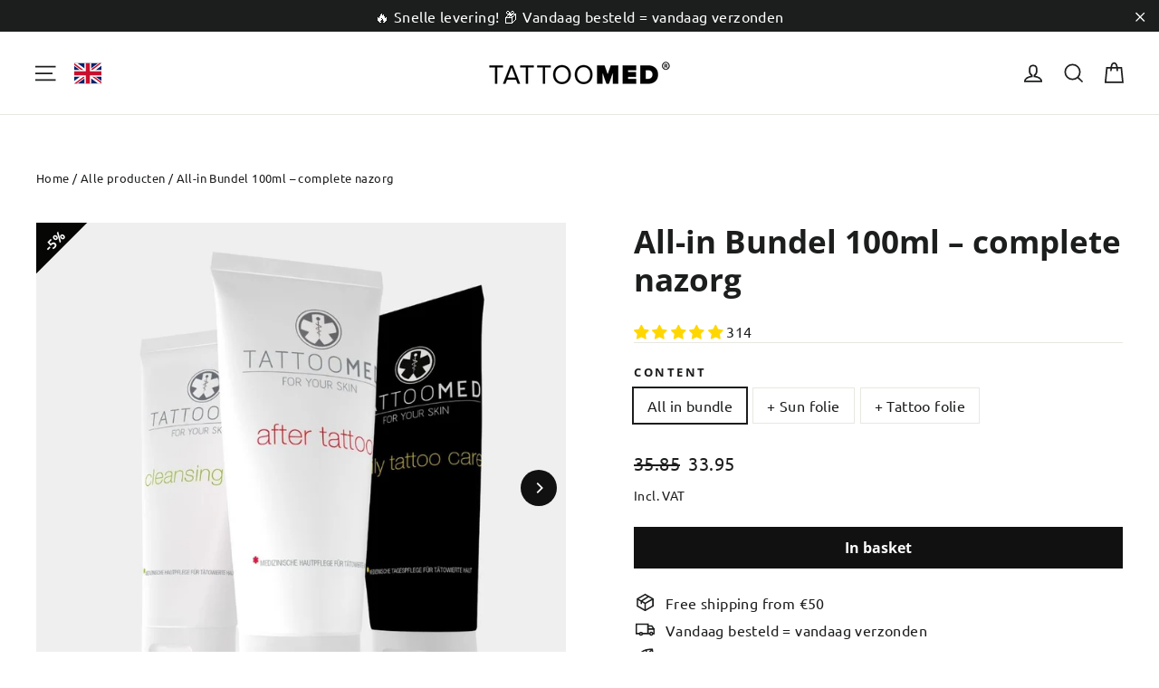

--- FILE ---
content_type: text/html; charset=utf-8
request_url: https://tattoomed.nl/collections/alle-producten/products/all-in-bundel
body_size: 39906
content:
<!doctype html>
<html class="no-js" lang="nl" dir="ltr">
<head>
  <meta charset="utf-8">
  <meta http-equiv="X-UA-Compatible" content="IE=edge,chrome=1">
  <meta name="viewport" content="width=device-width,initial-scale=1">
  <meta name="theme-color" content="#111111"><link rel="preconnect" href="https://cdn.shopify.com" crossorigin>
  <link rel="preconnect" href="https://fonts.shopifycdn.com" crossorigin>
  <link rel="dns-prefetch" href="https://productreviews.shopifycdn.com">
  <link rel="dns-prefetch" href="https://ajax.googleapis.com">
  <link rel="dns-prefetch" href="https://maps.googleapis.com">
  <link rel="dns-prefetch" href="https://maps.gstatic.com"><link rel="shortcut icon" href="//tattoomed.nl/cdn/shop/files/tattoomed-icon_32x32.png?v=1666472127" type="image/png" /><style data-shopify>@font-face {
  font-family: "Open Sans";
  font-weight: 700;
  font-style: normal;
  font-display: swap;
  src: url("//tattoomed.nl/cdn/fonts/open_sans/opensans_n7.a9393be1574ea8606c68f4441806b2711d0d13e4.woff2") format("woff2"),
       url("//tattoomed.nl/cdn/fonts/open_sans/opensans_n7.7b8af34a6ebf52beb1a4c1d8c73ad6910ec2e553.woff") format("woff");
}

  @font-face {
  font-family: Ubuntu;
  font-weight: 400;
  font-style: normal;
  font-display: swap;
  src: url("//tattoomed.nl/cdn/fonts/ubuntu/ubuntu_n4.2c466c9d72970fbeeea5774a5658b256f03b28fd.woff2") format("woff2"),
       url("//tattoomed.nl/cdn/fonts/ubuntu/ubuntu_n4.7d58d3bbaa6e4145f1df3f31b336b0f96f56885c.woff") format("woff");
}


  
  @font-face {
  font-family: Ubuntu;
  font-weight: 400;
  font-style: italic;
  font-display: swap;
  src: url("//tattoomed.nl/cdn/fonts/ubuntu/ubuntu_i4.e583bb209b0be46b8bdac75f5d80113af7f36c94.woff2") format("woff2"),
       url("//tattoomed.nl/cdn/fonts/ubuntu/ubuntu_i4.d7a0a3b4fccf4ef458e998326e91421401b23b79.woff") format("woff");
}

  
</style><link href="//tattoomed.nl/cdn/shop/t/100/assets/theme.css?v=18680501304303468381760946793" rel="stylesheet" type="text/css" media="all" />
<style data-shopify>:root {
    --typeHeaderPrimary: "Open Sans";
    --typeHeaderFallback: sans-serif;
    --typeHeaderSize: 35px;
    --typeHeaderWeight: 700;
    --typeHeaderLineHeight: 1.2;
    --typeHeaderSpacing: 0.0em;

    --typeBasePrimary:Ubuntu;
    --typeBaseFallback:sans-serif;
    --typeBaseSize: 16px;
    --typeBaseWeight: 400;
    --typeBaseLineHeight: 1.5;
    --typeBaseSpacing: 0.025em;

    --iconWeight: 4px;
    --iconLinecaps: miter;
  }

  
.collection-hero__content:before,
  .hero__image-wrapper:before,
  .hero__media:before {
    background-image: linear-gradient(to bottom, rgba(0, 0, 0, 0.0) 0%, rgba(0, 0, 0, 0.0) 40%, rgba(0, 0, 0, 0.62) 100%);
  }

  .skrim__item-content .skrim__overlay:after {
    background-image: linear-gradient(to bottom, rgba(0, 0, 0, 0.0) 30%, rgba(0, 0, 0, 0.62) 100%);
  }

  .placeholder-content {
    background-image: linear-gradient(100deg, #ffffff 40%, #f7f7f7 63%, #ffffff 79%);
  }</style><script>
    document.documentElement.className = document.documentElement.className.replace('no-js', 'js');

    window.theme = window.theme || {};
    theme.routes = {
      home: "/",
      cart: "/cart.js",
      cartPage: "/cart",
      cartAdd: "/cart/add.js",
      cartChange: "/cart/change.js",
      search: "/search",
      predictiveSearch: "/search/suggest"
    };
    theme.strings = {
      soldOut: "Uitverkocht",
      unavailable: "Niet beschikbaar",
      inStockLabel: "Direct leverbaar",
      oneStockLabel: "Direct leverbaar",
      otherStockLabel: "Direct leverbaar",
      willNotShipUntil: "Gereed voor verzending [date]",
      willBeInStockAfter: "Weer op voorraad [date]",
      waitingForStock: "Voorraad onderweg",
      cartSavings: "Je bespaart [savings]",
      cartEmpty: "Je winkelmandje is leeg",
      cartTermsConfirmation: "Ik ga akkoord",
      searchCollections: "Artikelen:",
      searchPages: "Pagina\u0026#39;s:",
      searchArticles: "Artikelen:",
      maxQuantity: "Je mag [quantity] [title] in je winkelmandje hebben"
    };
    theme.settings = {
      cartType: "drawer",
      isCustomerTemplate: false,
      moneyFormat: "{{amount}}",
      predictiveSearch: true,
      predictiveSearchType: null,
      quickView: false,
      themeName: 'Motion',
      themeVersion: "10.4.0"
    };
  </script>

  <script>window.performance && window.performance.mark && window.performance.mark('shopify.content_for_header.start');</script><meta name="facebook-domain-verification" content="vt9o14va47odcgbiyhfw6pb3wpa3tt">
<meta name="google-site-verification" content="WrpOSoZs3Kr1shFVrWAmKx7NP0TiyqnPjVIfB7gkcYs">
<meta id="shopify-digital-wallet" name="shopify-digital-wallet" content="/47351890072/digital_wallets/dialog">
<meta name="shopify-checkout-api-token" content="c2b824d501839cecaa5535d04313a923">
<meta id="in-context-paypal-metadata" data-shop-id="47351890072" data-venmo-supported="false" data-environment="production" data-locale="nl_NL" data-paypal-v4="true" data-currency="EUR">
<link rel="alternate" type="application/json+oembed" href="https://tattoomed.nl/products/all-in-bundel.oembed">
<script async="async" src="/checkouts/internal/preloads.js?locale=nl-NL"></script>
<script id="shopify-features" type="application/json">{"accessToken":"c2b824d501839cecaa5535d04313a923","betas":["rich-media-storefront-analytics"],"domain":"tattoomed.nl","predictiveSearch":true,"shopId":47351890072,"locale":"nl"}</script>
<script>var Shopify = Shopify || {};
Shopify.shop = "tattoomed-nl.myshopify.com";
Shopify.locale = "nl";
Shopify.currency = {"active":"EUR","rate":"1.0"};
Shopify.country = "NL";
Shopify.theme = {"name":"Live V10 met post sale","id":160162644316,"schema_name":"Motion","schema_version":"10.4.0","theme_store_id":847,"role":"main"};
Shopify.theme.handle = "null";
Shopify.theme.style = {"id":null,"handle":null};
Shopify.cdnHost = "tattoomed.nl/cdn";
Shopify.routes = Shopify.routes || {};
Shopify.routes.root = "/";</script>
<script type="module">!function(o){(o.Shopify=o.Shopify||{}).modules=!0}(window);</script>
<script>!function(o){function n(){var o=[];function n(){o.push(Array.prototype.slice.apply(arguments))}return n.q=o,n}var t=o.Shopify=o.Shopify||{};t.loadFeatures=n(),t.autoloadFeatures=n()}(window);</script>
<script id="shop-js-analytics" type="application/json">{"pageType":"product"}</script>
<script defer="defer" async type="module" src="//tattoomed.nl/cdn/shopifycloud/shop-js/modules/v2/client.init-shop-cart-sync_vOV-a8uK.nl.esm.js"></script>
<script defer="defer" async type="module" src="//tattoomed.nl/cdn/shopifycloud/shop-js/modules/v2/chunk.common_CJhj07vB.esm.js"></script>
<script defer="defer" async type="module" src="//tattoomed.nl/cdn/shopifycloud/shop-js/modules/v2/chunk.modal_CUgVXUZf.esm.js"></script>
<script type="module">
  await import("//tattoomed.nl/cdn/shopifycloud/shop-js/modules/v2/client.init-shop-cart-sync_vOV-a8uK.nl.esm.js");
await import("//tattoomed.nl/cdn/shopifycloud/shop-js/modules/v2/chunk.common_CJhj07vB.esm.js");
await import("//tattoomed.nl/cdn/shopifycloud/shop-js/modules/v2/chunk.modal_CUgVXUZf.esm.js");

  window.Shopify.SignInWithShop?.initShopCartSync?.({"fedCMEnabled":true,"windoidEnabled":true});

</script>
<script>(function() {
  var isLoaded = false;
  function asyncLoad() {
    if (isLoaded) return;
    isLoaded = true;
    var urls = ["https:\/\/cdn.weglot.com\/weglot_script_tag.js?shop=tattoomed-nl.myshopify.com","https:\/\/cdn.shopify.com\/s\/files\/1\/0473\/5189\/0072\/t\/100\/assets\/yoast-active-script.js?v=1710610428\u0026shop=tattoomed-nl.myshopify.com","https:\/\/cdn.shopify.com\/s\/files\/1\/0473\/5189\/0072\/t\/100\/assets\/yoast-active-script.js?v=1710610428\u0026shop=tattoomed-nl.myshopify.com"];
    for (var i = 0; i < urls.length; i++) {
      var s = document.createElement('script');
      s.type = 'text/javascript';
      s.async = true;
      s.src = urls[i];
      var x = document.getElementsByTagName('script')[0];
      x.parentNode.insertBefore(s, x);
    }
  };
  if(window.attachEvent) {
    window.attachEvent('onload', asyncLoad);
  } else {
    window.addEventListener('load', asyncLoad, false);
  }
})();</script>
<script id="__st">var __st={"a":47351890072,"offset":3600,"reqid":"1de1f07f-7f26-4d0a-a7e8-fd8aaca5074b-1769828148","pageurl":"tattoomed.nl\/collections\/alle-producten\/products\/all-in-bundel","u":"5f29175220a7","p":"product","rtyp":"product","rid":7489524662424};</script>
<script>window.ShopifyPaypalV4VisibilityTracking = true;</script>
<script id="captcha-bootstrap">!function(){'use strict';const t='contact',e='account',n='new_comment',o=[[t,t],['blogs',n],['comments',n],[t,'customer']],c=[[e,'customer_login'],[e,'guest_login'],[e,'recover_customer_password'],[e,'create_customer']],r=t=>t.map((([t,e])=>`form[action*='/${t}']:not([data-nocaptcha='true']) input[name='form_type'][value='${e}']`)).join(','),a=t=>()=>t?[...document.querySelectorAll(t)].map((t=>t.form)):[];function s(){const t=[...o],e=r(t);return a(e)}const i='password',u='form_key',d=['recaptcha-v3-token','g-recaptcha-response','h-captcha-response',i],f=()=>{try{return window.sessionStorage}catch{return}},m='__shopify_v',_=t=>t.elements[u];function p(t,e,n=!1){try{const o=window.sessionStorage,c=JSON.parse(o.getItem(e)),{data:r}=function(t){const{data:e,action:n}=t;return t[m]||n?{data:e,action:n}:{data:t,action:n}}(c);for(const[e,n]of Object.entries(r))t.elements[e]&&(t.elements[e].value=n);n&&o.removeItem(e)}catch(o){console.error('form repopulation failed',{error:o})}}const l='form_type',E='cptcha';function T(t){t.dataset[E]=!0}const w=window,h=w.document,L='Shopify',v='ce_forms',y='captcha';let A=!1;((t,e)=>{const n=(g='f06e6c50-85a8-45c8-87d0-21a2b65856fe',I='https://cdn.shopify.com/shopifycloud/storefront-forms-hcaptcha/ce_storefront_forms_captcha_hcaptcha.v1.5.2.iife.js',D={infoText:'Beschermd door hCaptcha',privacyText:'Privacy',termsText:'Voorwaarden'},(t,e,n)=>{const o=w[L][v],c=o.bindForm;if(c)return c(t,g,e,D).then(n);var r;o.q.push([[t,g,e,D],n]),r=I,A||(h.body.append(Object.assign(h.createElement('script'),{id:'captcha-provider',async:!0,src:r})),A=!0)});var g,I,D;w[L]=w[L]||{},w[L][v]=w[L][v]||{},w[L][v].q=[],w[L][y]=w[L][y]||{},w[L][y].protect=function(t,e){n(t,void 0,e),T(t)},Object.freeze(w[L][y]),function(t,e,n,w,h,L){const[v,y,A,g]=function(t,e,n){const i=e?o:[],u=t?c:[],d=[...i,...u],f=r(d),m=r(i),_=r(d.filter((([t,e])=>n.includes(e))));return[a(f),a(m),a(_),s()]}(w,h,L),I=t=>{const e=t.target;return e instanceof HTMLFormElement?e:e&&e.form},D=t=>v().includes(t);t.addEventListener('submit',(t=>{const e=I(t);if(!e)return;const n=D(e)&&!e.dataset.hcaptchaBound&&!e.dataset.recaptchaBound,o=_(e),c=g().includes(e)&&(!o||!o.value);(n||c)&&t.preventDefault(),c&&!n&&(function(t){try{if(!f())return;!function(t){const e=f();if(!e)return;const n=_(t);if(!n)return;const o=n.value;o&&e.removeItem(o)}(t);const e=Array.from(Array(32),(()=>Math.random().toString(36)[2])).join('');!function(t,e){_(t)||t.append(Object.assign(document.createElement('input'),{type:'hidden',name:u})),t.elements[u].value=e}(t,e),function(t,e){const n=f();if(!n)return;const o=[...t.querySelectorAll(`input[type='${i}']`)].map((({name:t})=>t)),c=[...d,...o],r={};for(const[a,s]of new FormData(t).entries())c.includes(a)||(r[a]=s);n.setItem(e,JSON.stringify({[m]:1,action:t.action,data:r}))}(t,e)}catch(e){console.error('failed to persist form',e)}}(e),e.submit())}));const S=(t,e)=>{t&&!t.dataset[E]&&(n(t,e.some((e=>e===t))),T(t))};for(const o of['focusin','change'])t.addEventListener(o,(t=>{const e=I(t);D(e)&&S(e,y())}));const B=e.get('form_key'),M=e.get(l),P=B&&M;t.addEventListener('DOMContentLoaded',(()=>{const t=y();if(P)for(const e of t)e.elements[l].value===M&&p(e,B);[...new Set([...A(),...v().filter((t=>'true'===t.dataset.shopifyCaptcha))])].forEach((e=>S(e,t)))}))}(h,new URLSearchParams(w.location.search),n,t,e,['guest_login'])})(!0,!0)}();</script>
<script integrity="sha256-4kQ18oKyAcykRKYeNunJcIwy7WH5gtpwJnB7kiuLZ1E=" data-source-attribution="shopify.loadfeatures" defer="defer" src="//tattoomed.nl/cdn/shopifycloud/storefront/assets/storefront/load_feature-a0a9edcb.js" crossorigin="anonymous"></script>
<script data-source-attribution="shopify.dynamic_checkout.dynamic.init">var Shopify=Shopify||{};Shopify.PaymentButton=Shopify.PaymentButton||{isStorefrontPortableWallets:!0,init:function(){window.Shopify.PaymentButton.init=function(){};var t=document.createElement("script");t.src="https://tattoomed.nl/cdn/shopifycloud/portable-wallets/latest/portable-wallets.nl.js",t.type="module",document.head.appendChild(t)}};
</script>
<script data-source-attribution="shopify.dynamic_checkout.buyer_consent">
  function portableWalletsHideBuyerConsent(e){var t=document.getElementById("shopify-buyer-consent"),n=document.getElementById("shopify-subscription-policy-button");t&&n&&(t.classList.add("hidden"),t.setAttribute("aria-hidden","true"),n.removeEventListener("click",e))}function portableWalletsShowBuyerConsent(e){var t=document.getElementById("shopify-buyer-consent"),n=document.getElementById("shopify-subscription-policy-button");t&&n&&(t.classList.remove("hidden"),t.removeAttribute("aria-hidden"),n.addEventListener("click",e))}window.Shopify?.PaymentButton&&(window.Shopify.PaymentButton.hideBuyerConsent=portableWalletsHideBuyerConsent,window.Shopify.PaymentButton.showBuyerConsent=portableWalletsShowBuyerConsent);
</script>
<script data-source-attribution="shopify.dynamic_checkout.cart.bootstrap">document.addEventListener("DOMContentLoaded",(function(){function t(){return document.querySelector("shopify-accelerated-checkout-cart, shopify-accelerated-checkout")}if(t())Shopify.PaymentButton.init();else{new MutationObserver((function(e,n){t()&&(Shopify.PaymentButton.init(),n.disconnect())})).observe(document.body,{childList:!0,subtree:!0})}}));
</script>
<script id='scb4127' type='text/javascript' async='' src='https://tattoomed.nl/cdn/shopifycloud/privacy-banner/storefront-banner.js'></script><link id="shopify-accelerated-checkout-styles" rel="stylesheet" media="screen" href="https://tattoomed.nl/cdn/shopifycloud/portable-wallets/latest/accelerated-checkout-backwards-compat.css" crossorigin="anonymous">
<style id="shopify-accelerated-checkout-cart">
        #shopify-buyer-consent {
  margin-top: 1em;
  display: inline-block;
  width: 100%;
}

#shopify-buyer-consent.hidden {
  display: none;
}

#shopify-subscription-policy-button {
  background: none;
  border: none;
  padding: 0;
  text-decoration: underline;
  font-size: inherit;
  cursor: pointer;
}

#shopify-subscription-policy-button::before {
  box-shadow: none;
}

      </style>

<script>window.performance && window.performance.mark && window.performance.mark('shopify.content_for_header.end');</script>

  <script src="//tattoomed.nl/cdn/shop/t/100/assets/vendor-scripts-v14.js" defer="defer"></script><script src="//tattoomed.nl/cdn/shop/t/100/assets/theme.js?v=5652348097091457081730191142" defer="defer"></script>
<!-- BEGIN app block: shopify://apps/judge-me-reviews/blocks/judgeme_core/61ccd3b1-a9f2-4160-9fe9-4fec8413e5d8 --><!-- Start of Judge.me Core -->






<link rel="dns-prefetch" href="https://cdnwidget.judge.me">
<link rel="dns-prefetch" href="https://cdn.judge.me">
<link rel="dns-prefetch" href="https://cdn1.judge.me">
<link rel="dns-prefetch" href="https://api.judge.me">

<script data-cfasync='false' class='jdgm-settings-script'>window.jdgmSettings={"pagination":5,"disable_web_reviews":false,"badge_no_review_text":"Geen beoordelingen","badge_n_reviews_text":"{{ n }} ","badge_star_color":"#ffd700","hide_badge_preview_if_no_reviews":true,"badge_hide_text":false,"enforce_center_preview_badge":false,"widget_title":"Klantbeoordelingen","widget_open_form_text":"Schrijf een beoordeling","widget_close_form_text":"Beoordeling annuleren","widget_refresh_page_text":"Pagina vernieuwen","widget_summary_text":"Gebaseerd op {{ number_of_reviews }}","widget_no_review_text":"Wees de eerste om een beoordeling te schrijven","widget_name_field_text":"Weergavenaam","widget_verified_name_field_text":"Geverifieerde naam (openbaar)","widget_name_placeholder_text":"Weergavenaam","widget_required_field_error_text":"Dit veld is verplicht.","widget_email_field_text":"E-mailadres","widget_verified_email_field_text":"Geverifieerde e-mail (privé, kan niet worden bewerkt)","widget_email_placeholder_text":"Je e-mailadres","widget_email_field_error_text":"Voer een geldig e-mailadres in.","widget_rating_field_text":"Beoordeling","widget_review_title_field_text":"Titel beoordeling","widget_review_title_placeholder_text":"Geef je beoordeling een titel","widget_review_body_field_text":"Beoordeling inhoud","widget_review_body_placeholder_text":"Begin hier met schrijven...","widget_pictures_field_text":"Foto/Video (optioneel)","widget_submit_review_text":"Beoordeling indienen","widget_submit_verified_review_text":"Geverifieerde beoordeling indienen","widget_submit_success_msg_with_auto_publish":"Dank je wel! Vernieuw de pagina over een paar momenten om je beoordeling te zien. Je kunt je beoordeling verwijderen of bewerken door in te loggen bij \u003ca href='https://judge.me/login' target='_blank' rel='nofollow noopener'\u003eJudge.me\u003c/a\u003e","widget_submit_success_msg_no_auto_publish":"Dank je wel! Je beoordeling wordt gepubliceerd zodra deze is goedgekeurd door de winkelbeheerder. Je kunt je beoordeling verwijderen of bewerken door in te loggen bij \u003ca href='https://judge.me/login' target='_blank' rel='nofollow noopener'\u003eJudge.me\u003c/a\u003e","widget_show_default_reviews_out_of_total_text":"{{ n_reviews_shown }} van de {{ n_reviews }} beoordelingen worden getoond.","widget_show_all_link_text":"Toon alles","widget_show_less_link_text":"Toon minder","widget_author_said_text":"{{ reviewer_name }} zei:","widget_days_text":"{{ n }} dagen geleden","widget_weeks_text":"{{ n }} week/weken geleden","widget_months_text":"{{ n }} maand/maanden geleden","widget_years_text":"{{ n }} jaar/jaren geleden","widget_yesterday_text":"Gisteren","widget_today_text":"Vandaag","widget_replied_text":"\u003e\u003e {{ shop_name }} antwoordde:","widget_read_more_text":"Lees meer","widget_reviewer_name_as_initial":"","widget_rating_filter_color":"","widget_rating_filter_see_all_text":"Bekijk alle beoordelingen","widget_sorting_most_recent_text":"Meest recent","widget_sorting_highest_rating_text":"Hoogste beoordeling","widget_sorting_lowest_rating_text":"Laagste beoordeling","widget_sorting_with_pictures_text":"Alleen foto's","widget_sorting_most_helpful_text":"Meest nuttig","widget_open_question_form_text":"Stel een vraag","widget_reviews_subtab_text":"Beoordelingen","widget_questions_subtab_text":"Vragen","widget_question_label_text":"Vraag","widget_answer_label_text":"Antwoord","widget_question_placeholder_text":"Schrijf hier je vraag","widget_submit_question_text":"Vraag indienen","widget_question_submit_success_text":"Bedankt voor je vraag! We zullen je op de hoogte stellen zodra deze is beantwoord.","widget_star_color":"#ffd700","verified_badge_text":"Geverifieerd","verified_badge_bg_color":"","verified_badge_text_color":"","verified_badge_placement":"left-of-reviewer-name","widget_review_max_height":"","widget_hide_border":false,"widget_social_share":false,"widget_thumb":false,"widget_review_location_show":false,"widget_location_format":"country_iso_code","all_reviews_include_out_of_store_products":true,"all_reviews_out_of_store_text":"(buiten de winkel)","all_reviews_pagination":100,"all_reviews_product_name_prefix_text":"over","enable_review_pictures":true,"enable_question_anwser":false,"widget_theme":"","review_date_format":"dd/mm/yy","default_sort_method":"most-recent","widget_product_reviews_subtab_text":"Productbeoordelingen","widget_shop_reviews_subtab_text":"Winkelbeoordelingen","widget_other_products_reviews_text":"Beoordelingen voor andere producten","widget_store_reviews_subtab_text":"Winkelbeoordelingen","widget_no_store_reviews_text":"Deze winkel heeft nog geen beoordelingen","widget_web_restriction_product_reviews_text":"Dit product heeft nog geen beoordelingen","widget_no_items_text":"Geen items gevonden","widget_show_more_text":"Toon meer","widget_write_a_store_review_text":"Schrijf een winkelbeoordeling","widget_other_languages_heading":"Beoordelingen in andere talen","widget_translate_review_text":"Vertaal beoordeling naar {{ language }}","widget_translating_review_text":"Bezig met vertalen...","widget_show_original_translation_text":"Toon origineel ({{ language }})","widget_translate_review_failed_text":"Beoordeling kon niet worden vertaald.","widget_translate_review_retry_text":"Opnieuw proberen","widget_translate_review_try_again_later_text":"Probeer het later opnieuw","show_product_url_for_grouped_product":false,"widget_sorting_pictures_first_text":"Foto's eerst","show_pictures_on_all_rev_page_mobile":false,"show_pictures_on_all_rev_page_desktop":false,"floating_tab_hide_mobile_install_preference":true,"floating_tab_button_name":"★ Beoordelingen","floating_tab_title":"Laat klanten voor ons spreken","floating_tab_button_color":"#ffffff","floating_tab_button_background_color":"#339999","floating_tab_url":"","floating_tab_url_enabled":false,"floating_tab_tab_style":"text","all_reviews_text_badge_text":"Klanten beoordelen ons met {{ shop.metafields.judgeme.all_reviews_rating | round: 1 }}/5 op basis van {{ shop.metafields.judgeme.all_reviews_count }} beoordelingen.","all_reviews_text_badge_text_branded_style":"{{ shop.metafields.judgeme.all_reviews_rating | round: 1 }} van de 5 sterren op basis van {{ shop.metafields.judgeme.all_reviews_count }} beoordelingen","is_all_reviews_text_badge_a_link":false,"show_stars_for_all_reviews_text_badge":false,"all_reviews_text_badge_url":"","all_reviews_text_style":"text","all_reviews_text_color_style":"judgeme_brand_color","all_reviews_text_color":"#108474","all_reviews_text_show_jm_brand":true,"featured_carousel_show_header":true,"featured_carousel_title":"Laat klanten voor ons spreken","testimonials_carousel_title":"Klanten beoordelen ons","videos_carousel_title":"Echte klantervaringen","cards_carousel_title":"Klanten beoordelen ons","featured_carousel_count_text":"uit {{ n }} beoordelingen","featured_carousel_add_link_to_all_reviews_page":false,"featured_carousel_url":"","featured_carousel_show_images":true,"featured_carousel_autoslide_interval":5,"featured_carousel_arrows_on_the_sides":false,"featured_carousel_height":250,"featured_carousel_width":80,"featured_carousel_image_size":0,"featured_carousel_image_height":250,"featured_carousel_arrow_color":"#eeeeee","verified_count_badge_style":"vintage","verified_count_badge_orientation":"horizontal","verified_count_badge_color_style":"judgeme_brand_color","verified_count_badge_color":"#108474","is_verified_count_badge_a_link":false,"verified_count_badge_url":"","verified_count_badge_show_jm_brand":true,"widget_rating_preset_default":5,"widget_first_sub_tab":"product-reviews","widget_show_histogram":true,"widget_histogram_use_custom_color":false,"widget_pagination_use_custom_color":false,"widget_star_use_custom_color":true,"widget_verified_badge_use_custom_color":false,"widget_write_review_use_custom_color":false,"picture_reminder_submit_button":"Upload Pictures","enable_review_videos":false,"mute_video_by_default":false,"widget_sorting_videos_first_text":"Video's eerst","widget_review_pending_text":"In afwachting","featured_carousel_items_for_large_screen":3,"social_share_options_order":"Facebook,Twitter","remove_microdata_snippet":true,"disable_json_ld":false,"enable_json_ld_products":false,"preview_badge_show_question_text":false,"preview_badge_no_question_text":"Geen vragen","preview_badge_n_question_text":"{{ number_of_questions }} vraag/vragen","qa_badge_show_icon":false,"qa_badge_position":"same-row","remove_judgeme_branding":false,"widget_add_search_bar":false,"widget_search_bar_placeholder":"Zoeken","widget_sorting_verified_only_text":"Alleen geverifieerd","featured_carousel_theme":"vertical","featured_carousel_show_rating":true,"featured_carousel_show_title":true,"featured_carousel_show_body":true,"featured_carousel_show_date":false,"featured_carousel_show_reviewer":true,"featured_carousel_show_product":false,"featured_carousel_header_background_color":"#108474","featured_carousel_header_text_color":"#ffffff","featured_carousel_name_product_separator":"reviewed","featured_carousel_full_star_background":"#108474","featured_carousel_empty_star_background":"#dadada","featured_carousel_vertical_theme_background":"#f9fafb","featured_carousel_verified_badge_enable":false,"featured_carousel_verified_badge_color":"#108474","featured_carousel_border_style":"round","featured_carousel_review_line_length_limit":3,"featured_carousel_more_reviews_button_text":"Meer beoordelingen lezen","featured_carousel_view_product_button_text":"Product bekijken","all_reviews_page_load_reviews_on":"scroll","all_reviews_page_load_more_text":"Meer beoordelingen laden","disable_fb_tab_reviews":false,"enable_ajax_cdn_cache":false,"widget_public_name_text":"openbaar weergegeven als","default_reviewer_name":"John Smith","default_reviewer_name_has_non_latin":true,"widget_reviewer_anonymous":"Anoniem","medals_widget_title":"Judge.me Beoordelingsmedailles","medals_widget_background_color":"#f9fafb","medals_widget_position":"footer_all_pages","medals_widget_border_color":"#f9fafb","medals_widget_verified_text_position":"left","medals_widget_use_monochromatic_version":false,"medals_widget_elements_color":"#108474","show_reviewer_avatar":true,"widget_invalid_yt_video_url_error_text":"Geen YouTube video URL","widget_max_length_field_error_text":"Voer niet meer dan {0} tekens in.","widget_show_country_flag":false,"widget_show_collected_via_shop_app":true,"widget_verified_by_shop_badge_style":"light","widget_verified_by_shop_text":"Geverifieerd door winkel","widget_show_photo_gallery":false,"widget_load_with_code_splitting":true,"widget_ugc_install_preference":false,"widget_ugc_title":"Door ons gemaakt, door jou gedeeld","widget_ugc_subtitle":"Tag ons om je afbeelding op onze pagina te zien","widget_ugc_arrows_color":"#ffffff","widget_ugc_primary_button_text":"Nu kopen","widget_ugc_primary_button_background_color":"#108474","widget_ugc_primary_button_text_color":"#ffffff","widget_ugc_primary_button_border_width":"0","widget_ugc_primary_button_border_style":"none","widget_ugc_primary_button_border_color":"#108474","widget_ugc_primary_button_border_radius":"25","widget_ugc_secondary_button_text":"Meer laden","widget_ugc_secondary_button_background_color":"#ffffff","widget_ugc_secondary_button_text_color":"#108474","widget_ugc_secondary_button_border_width":"2","widget_ugc_secondary_button_border_style":"solid","widget_ugc_secondary_button_border_color":"#108474","widget_ugc_secondary_button_border_radius":"25","widget_ugc_reviews_button_text":"Beoordelingen bekijken","widget_ugc_reviews_button_background_color":"#ffffff","widget_ugc_reviews_button_text_color":"#108474","widget_ugc_reviews_button_border_width":"2","widget_ugc_reviews_button_border_style":"solid","widget_ugc_reviews_button_border_color":"#108474","widget_ugc_reviews_button_border_radius":"25","widget_ugc_reviews_button_link_to":"judgeme-reviews-page","widget_ugc_show_post_date":true,"widget_ugc_max_width":"800","widget_rating_metafield_value_type":true,"widget_primary_color":"#1c1d1d","widget_enable_secondary_color":false,"widget_secondary_color":"#edf5f5","widget_summary_average_rating_text":"{{ average_rating }} van de 5","widget_media_grid_title":"Foto's en video's van klanten","widget_media_grid_see_more_text":"Meer bekijken","widget_round_style":false,"widget_show_product_medals":false,"widget_verified_by_judgeme_text":"Geverifieerd door Judge.me","widget_show_store_medals":false,"widget_verified_by_judgeme_text_in_store_medals":"Geverifieerd door Judge.me","widget_media_field_exceed_quantity_message":"Sorry, we kunnen slechts {{ max_media }} voor één beoordeling accepteren.","widget_media_field_exceed_limit_message":"{{ file_name }} is te groot, selecteer een {{ media_type }} kleiner dan {{ size_limit }}MB.","widget_review_submitted_text":"Beoordeling ingediend!","widget_question_submitted_text":"Vraag ingediend!","widget_close_form_text_question":"Annuleren","widget_write_your_answer_here_text":"Schrijf je antwoord hier","widget_enabled_branded_link":true,"widget_show_collected_by_judgeme":false,"widget_reviewer_name_color":"","widget_write_review_text_color":"","widget_write_review_bg_color":"","widget_collected_by_judgeme_text":"verzameld door Judge.me","widget_pagination_type":"standard","widget_load_more_text":"Meer laden","widget_load_more_color":"#108474","widget_full_review_text":"Volledige beoordeling","widget_read_more_reviews_text":"Meer beoordelingen lezen","widget_read_questions_text":"Vragen lezen","widget_questions_and_answers_text":"Vragen \u0026 antwoorden","widget_verified_by_text":"Geverifieerd door","widget_verified_text":"Geverifieerd","widget_number_of_reviews_text":"{{ number_of_reviews }} beoordelingen","widget_back_button_text":"Terug","widget_next_button_text":"Volgende","widget_custom_forms_filter_button":"Filters","custom_forms_style":"vertical","widget_show_review_information":false,"how_reviews_are_collected":"Hoe worden beoordelingen verzameld?","widget_show_review_keywords":false,"widget_gdpr_statement":"Hoe we je gegevens gebruiken: We nemen alleen contact met je op over de beoordeling die je hebt achtergelaten, en alleen indien nodig. Door je beoordeling in te dienen, ga je akkoord met Judge.me's \u003ca href='https://judge.me/terms' target='_blank' rel='nofollow noopener'\u003evoorwaarden\u003c/a\u003e, \u003ca href='https://judge.me/privacy' target='_blank' rel='nofollow noopener'\u003eprivacy\u003c/a\u003e en \u003ca href='https://judge.me/content-policy' target='_blank' rel='nofollow noopener'\u003einhoud\u003c/a\u003e beleid.","widget_multilingual_sorting_enabled":false,"widget_translate_review_content_enabled":false,"widget_translate_review_content_method":"manual","popup_widget_review_selection":"automatically_with_pictures","popup_widget_round_border_style":true,"popup_widget_show_title":true,"popup_widget_show_body":true,"popup_widget_show_reviewer":false,"popup_widget_show_product":true,"popup_widget_show_pictures":true,"popup_widget_use_review_picture":true,"popup_widget_show_on_home_page":true,"popup_widget_show_on_product_page":true,"popup_widget_show_on_collection_page":true,"popup_widget_show_on_cart_page":true,"popup_widget_position":"bottom_left","popup_widget_first_review_delay":5,"popup_widget_duration":5,"popup_widget_interval":5,"popup_widget_review_count":5,"popup_widget_hide_on_mobile":true,"review_snippet_widget_round_border_style":true,"review_snippet_widget_card_color":"#FFFFFF","review_snippet_widget_slider_arrows_background_color":"#FFFFFF","review_snippet_widget_slider_arrows_color":"#000000","review_snippet_widget_star_color":"#108474","show_product_variant":false,"all_reviews_product_variant_label_text":"Variant: ","widget_show_verified_branding":false,"widget_ai_summary_title":"Klanten zeggen","widget_ai_summary_disclaimer":"AI-aangedreven reviewsamenvatting op basis van recente klantbeoordelingen","widget_show_ai_summary":false,"widget_show_ai_summary_bg":false,"widget_show_review_title_input":true,"redirect_reviewers_invited_via_email":"review_widget","request_store_review_after_product_review":false,"request_review_other_products_in_order":false,"review_form_color_scheme":"default","review_form_corner_style":"square","review_form_star_color":{},"review_form_text_color":"#333333","review_form_background_color":"#ffffff","review_form_field_background_color":"#fafafa","review_form_button_color":{},"review_form_button_text_color":"#ffffff","review_form_modal_overlay_color":"#000000","review_content_screen_title_text":"Hoe zou je dit product beoordelen?","review_content_introduction_text":"We zouden het op prijs stellen als je iets over je ervaring zou willen delen.","store_review_form_title_text":"Hoe zou je deze winkel beoordelen?","store_review_form_introduction_text":"We zouden het op prijs stellen als je iets over je ervaring zou willen delen.","show_review_guidance_text":true,"one_star_review_guidance_text":"Slecht","five_star_review_guidance_text":"Goed","customer_information_screen_title_text":"Over jou","customer_information_introduction_text":"Vertel ons meer over jezelf.","custom_questions_screen_title_text":"Uw ervaring in meer detail","custom_questions_introduction_text":"Hier zijn enkele vragen om ons te helpen uw ervaring beter te begrijpen.","review_submitted_screen_title_text":"Bedankt voor je beoordeling!","review_submitted_screen_thank_you_text":"We verwerken deze en hij zal binnenkort in de winkel verschijnen.","review_submitted_screen_email_verification_text":"Bevestig je e-mail door op de link te klikken die we je net hebben gestuurd. Dit helpt ons om beoordelingen authentiek te houden.","review_submitted_request_store_review_text":"Wilt u uw winkelervaring met ons delen?","review_submitted_review_other_products_text":"Wilt u deze producten beoordelen?","store_review_screen_title_text":"Wil je je ervaring met ons delen?","store_review_introduction_text":"We waarden je feedback en gebruiken het om te verbeteren. Deel alstublieft enige gedachten of suggesties die je hebt.","reviewer_media_screen_title_picture_text":"Deel een foto","reviewer_media_introduction_picture_text":"Upload een foto om uw recensie te ondersteunen.","reviewer_media_screen_title_video_text":"Deel een video","reviewer_media_introduction_video_text":"Upload een video om uw recensie te ondersteunen.","reviewer_media_screen_title_picture_or_video_text":"Deel een foto of video","reviewer_media_introduction_picture_or_video_text":"Upload een foto of video om uw recensie te ondersteunen.","reviewer_media_youtube_url_text":"Plak hier uw Youtube URL","advanced_settings_next_step_button_text":"Volgende","advanced_settings_close_review_button_text":"Sluiten","modal_write_review_flow":false,"write_review_flow_required_text":"Verplicht","write_review_flow_privacy_message_text":"We respecteren uw privacy.","write_review_flow_anonymous_text":"Anonieme beoordeling","write_review_flow_visibility_text":"Dit zal niet zichtbaar zijn voor andere klanten.","write_review_flow_multiple_selection_help_text":"Selecteer zoveel als je wilt","write_review_flow_single_selection_help_text":"Selecteer één optie","write_review_flow_required_field_error_text":"Dit veld is verplicht","write_review_flow_invalid_email_error_text":"Voer een geldig e-mailadres in","write_review_flow_max_length_error_text":"Max. {{ max_length }} tekens.","write_review_flow_media_upload_text":"\u003cb\u003eKlik om te uploaden\u003c/b\u003e of sleep en zet neer","write_review_flow_gdpr_statement":"We nemen alleen contact met u op over uw beoordeling indien nodig. Door uw beoordeling in te dienen, gaat u akkoord met onze \u003ca href='https://judge.me/terms' target='_blank' rel='nofollow noopener'\u003ealgemene voorwaarden\u003c/a\u003e en \u003ca href='https://judge.me/privacy' target='_blank' rel='nofollow noopener'\u003eprivacybeleid\u003c/a\u003e.","rating_only_reviews_enabled":false,"show_negative_reviews_help_screen":false,"new_review_flow_help_screen_rating_threshold":3,"negative_review_resolution_screen_title_text":"Vertel ons meer","negative_review_resolution_text":"Je ervaring is belangrijk voor ons. Als er problemen waren met je aankoop, staan we klaar om te helpen. Aarzel niet om contact met ons op te nemen, we zouden graag de gelegenheid hebben om dingen recht te zetten.","negative_review_resolution_button_text":"Neem contact op","negative_review_resolution_proceed_with_review_text":"Laat een beoordeling achter","negative_review_resolution_subject":"Probleem met aankoop van {{ shop_name }}.{{ order_name }}","preview_badge_collection_page_install_status":false,"widget_review_custom_css":"","preview_badge_custom_css":"","preview_badge_stars_count":"5-stars","featured_carousel_custom_css":"","floating_tab_custom_css":"","all_reviews_widget_custom_css":"","medals_widget_custom_css":"","verified_badge_custom_css":"","all_reviews_text_custom_css":"","transparency_badges_collected_via_store_invite":false,"transparency_badges_from_another_provider":false,"transparency_badges_collected_from_store_visitor":false,"transparency_badges_collected_by_verified_review_provider":false,"transparency_badges_earned_reward":false,"transparency_badges_collected_via_store_invite_text":"Beoordelingen verzameld via winkelinvitatie","transparency_badges_from_another_provider_text":"Beoordelingen verzameld van een andere dienst","transparency_badges_collected_from_store_visitor_text":"Beoordelingen verzameld van een winkelbezoeker","transparency_badges_written_in_google_text":"Beoordeling geschreven in Google","transparency_badges_written_in_etsy_text":"Beoordeling geschreven in Etsy","transparency_badges_written_in_shop_app_text":"Beoordeling geschreven in Shop App","transparency_badges_earned_reward_text":"Beoordeling heeft een beloning voor een toekomstige bestelling gewonnen","product_review_widget_per_page":10,"widget_store_review_label_text":"Winkelbeoordeling","checkout_comment_extension_title_on_product_page":"Customer Comments","checkout_comment_extension_num_latest_comment_show":5,"checkout_comment_extension_format":"name_and_timestamp","checkout_comment_customer_name":"last_initial","checkout_comment_comment_notification":true,"preview_badge_collection_page_install_preference":true,"preview_badge_home_page_install_preference":false,"preview_badge_product_page_install_preference":true,"review_widget_install_preference":"","review_carousel_install_preference":false,"floating_reviews_tab_install_preference":"none","verified_reviews_count_badge_install_preference":false,"all_reviews_text_install_preference":false,"review_widget_best_location":true,"judgeme_medals_install_preference":false,"review_widget_revamp_enabled":false,"review_widget_qna_enabled":false,"review_widget_header_theme":"minimal","review_widget_widget_title_enabled":true,"review_widget_header_text_size":"medium","review_widget_header_text_weight":"regular","review_widget_average_rating_style":"compact","review_widget_bar_chart_enabled":true,"review_widget_bar_chart_type":"numbers","review_widget_bar_chart_style":"standard","review_widget_expanded_media_gallery_enabled":false,"review_widget_reviews_section_theme":"standard","review_widget_image_style":"thumbnails","review_widget_review_image_ratio":"square","review_widget_stars_size":"medium","review_widget_verified_badge":"standard_text","review_widget_review_title_text_size":"medium","review_widget_review_text_size":"medium","review_widget_review_text_length":"medium","review_widget_number_of_columns_desktop":3,"review_widget_carousel_transition_speed":5,"review_widget_custom_questions_answers_display":"always","review_widget_button_text_color":"#FFFFFF","review_widget_text_color":"#000000","review_widget_lighter_text_color":"#7B7B7B","review_widget_corner_styling":"soft","review_widget_review_word_singular":"beoordeling","review_widget_review_word_plural":"beoordelingen","review_widget_voting_label":"Nuttig?","review_widget_shop_reply_label":"Antwoord van {{ shop_name }}:","review_widget_filters_title":"Filters","qna_widget_question_word_singular":"Vraag","qna_widget_question_word_plural":"Vragen","qna_widget_answer_reply_label":"Antwoord van {{ answerer_name }}:","qna_content_screen_title_text":"Vraag over dit product","qna_widget_question_required_field_error_text":"Vraag een vraag in.","qna_widget_flow_gdpr_statement":"We zullen je alleen contacteren over je vraag als dat nodig is. Door je vraag in te dienen, ga je akkoord met onze \u003ca href='https://judge.me/terms' target='_blank' rel='nofollow noopener'\u003evoorwaarden\u003c/a\u003e en \u003ca href='https://judge.me/privacy' target='_blank' rel='nofollow noopener'\u003eprivacybeleid\u003c/a\u003e.","qna_widget_question_submitted_text":"Bedankt voor je vraag!","qna_widget_close_form_text_question":"Sluiten","qna_widget_question_submit_success_text":"We zullen je informeren via e-mail wanneer we je vraag beantwoorden.","all_reviews_widget_v2025_enabled":false,"all_reviews_widget_v2025_header_theme":"default","all_reviews_widget_v2025_widget_title_enabled":true,"all_reviews_widget_v2025_header_text_size":"medium","all_reviews_widget_v2025_header_text_weight":"regular","all_reviews_widget_v2025_average_rating_style":"compact","all_reviews_widget_v2025_bar_chart_enabled":true,"all_reviews_widget_v2025_bar_chart_type":"numbers","all_reviews_widget_v2025_bar_chart_style":"standard","all_reviews_widget_v2025_expanded_media_gallery_enabled":false,"all_reviews_widget_v2025_show_store_medals":true,"all_reviews_widget_v2025_show_photo_gallery":true,"all_reviews_widget_v2025_show_review_keywords":false,"all_reviews_widget_v2025_show_ai_summary":false,"all_reviews_widget_v2025_show_ai_summary_bg":false,"all_reviews_widget_v2025_add_search_bar":false,"all_reviews_widget_v2025_default_sort_method":"most-recent","all_reviews_widget_v2025_reviews_per_page":10,"all_reviews_widget_v2025_reviews_section_theme":"default","all_reviews_widget_v2025_image_style":"thumbnails","all_reviews_widget_v2025_review_image_ratio":"square","all_reviews_widget_v2025_stars_size":"medium","all_reviews_widget_v2025_verified_badge":"bold_badge","all_reviews_widget_v2025_review_title_text_size":"medium","all_reviews_widget_v2025_review_text_size":"medium","all_reviews_widget_v2025_review_text_length":"medium","all_reviews_widget_v2025_number_of_columns_desktop":3,"all_reviews_widget_v2025_carousel_transition_speed":5,"all_reviews_widget_v2025_custom_questions_answers_display":"always","all_reviews_widget_v2025_show_product_variant":false,"all_reviews_widget_v2025_show_reviewer_avatar":true,"all_reviews_widget_v2025_reviewer_name_as_initial":"","all_reviews_widget_v2025_review_location_show":false,"all_reviews_widget_v2025_location_format":"","all_reviews_widget_v2025_show_country_flag":false,"all_reviews_widget_v2025_verified_by_shop_badge_style":"light","all_reviews_widget_v2025_social_share":false,"all_reviews_widget_v2025_social_share_options_order":"Facebook,Twitter,LinkedIn,Pinterest","all_reviews_widget_v2025_pagination_type":"standard","all_reviews_widget_v2025_button_text_color":"#FFFFFF","all_reviews_widget_v2025_text_color":"#000000","all_reviews_widget_v2025_lighter_text_color":"#7B7B7B","all_reviews_widget_v2025_corner_styling":"soft","all_reviews_widget_v2025_title":"Klantbeoordelingen","all_reviews_widget_v2025_ai_summary_title":"Klanten zeggen over deze winkel","all_reviews_widget_v2025_no_review_text":"Wees de eerste om een beoordeling te schrijven","platform":"shopify","branding_url":"https://app.judge.me/reviews/stores/tattoomed.nl","branding_text":"Aangedreven door Judge.me","locale":"en","reply_name":"TattooMed","widget_version":"3.0","footer":true,"autopublish":true,"review_dates":true,"enable_custom_form":false,"shop_use_review_site":true,"shop_locale":"nl","enable_multi_locales_translations":true,"show_review_title_input":true,"review_verification_email_status":"always","can_be_branded":true,"reply_name_text":"TattooMed"};</script> <style class='jdgm-settings-style'>.jdgm-xx{left:0}:root{--jdgm-primary-color: #1c1d1d;--jdgm-secondary-color: rgba(28,29,29,0.1);--jdgm-star-color: gold;--jdgm-write-review-text-color: white;--jdgm-write-review-bg-color: #1c1d1d;--jdgm-paginate-color: #1c1d1d;--jdgm-border-radius: 0;--jdgm-reviewer-name-color: #1c1d1d}.jdgm-histogram__bar-content{background-color:#1c1d1d}.jdgm-rev[data-verified-buyer=true] .jdgm-rev__icon.jdgm-rev__icon:after,.jdgm-rev__buyer-badge.jdgm-rev__buyer-badge{color:white;background-color:#1c1d1d}.jdgm-review-widget--small .jdgm-gallery.jdgm-gallery .jdgm-gallery__thumbnail-link:nth-child(8) .jdgm-gallery__thumbnail-wrapper.jdgm-gallery__thumbnail-wrapper:before{content:"Meer bekijken"}@media only screen and (min-width: 768px){.jdgm-gallery.jdgm-gallery .jdgm-gallery__thumbnail-link:nth-child(8) .jdgm-gallery__thumbnail-wrapper.jdgm-gallery__thumbnail-wrapper:before{content:"Meer bekijken"}}.jdgm-preview-badge .jdgm-star.jdgm-star{color:#ffd700}.jdgm-prev-badge[data-average-rating='0.00']{display:none !important}.jdgm-author-all-initials{display:none !important}.jdgm-author-last-initial{display:none !important}.jdgm-rev-widg__title{visibility:hidden}.jdgm-rev-widg__summary-text{visibility:hidden}.jdgm-prev-badge__text{visibility:hidden}.jdgm-rev__prod-link-prefix:before{content:'over'}.jdgm-rev__variant-label:before{content:'Variant: '}.jdgm-rev__out-of-store-text:before{content:'(buiten de winkel)'}@media only screen and (min-width: 768px){.jdgm-rev__pics .jdgm-rev_all-rev-page-picture-separator,.jdgm-rev__pics .jdgm-rev__product-picture{display:none}}@media only screen and (max-width: 768px){.jdgm-rev__pics .jdgm-rev_all-rev-page-picture-separator,.jdgm-rev__pics .jdgm-rev__product-picture{display:none}}@media all and (max-width: 768px){.jdgm-widget .jdgm-revs-tab-btn,.jdgm-widget .jdgm-revs-tab-btn[data-style="stars"]{display:none}}.jdgm-preview-badge[data-template="index"]{display:none !important}.jdgm-verified-count-badget[data-from-snippet="true"]{display:none !important}.jdgm-carousel-wrapper[data-from-snippet="true"]{display:none !important}.jdgm-all-reviews-text[data-from-snippet="true"]{display:none !important}.jdgm-medals-section[data-from-snippet="true"]{display:none !important}.jdgm-ugc-media-wrapper[data-from-snippet="true"]{display:none !important}.jdgm-revs-tab-btn,.jdgm-revs-tab-btn:not([disabled]):hover,.jdgm-revs-tab-btn:focus{background-color:#339999}.jdgm-revs-tab-btn,.jdgm-revs-tab-btn:not([disabled]):hover{color:#ffffff}.jdgm-rev__transparency-badge[data-badge-type="review_collected_via_store_invitation"]{display:none !important}.jdgm-rev__transparency-badge[data-badge-type="review_collected_from_another_provider"]{display:none !important}.jdgm-rev__transparency-badge[data-badge-type="review_collected_from_store_visitor"]{display:none !important}.jdgm-rev__transparency-badge[data-badge-type="review_written_in_etsy"]{display:none !important}.jdgm-rev__transparency-badge[data-badge-type="review_written_in_google_business"]{display:none !important}.jdgm-rev__transparency-badge[data-badge-type="review_written_in_shop_app"]{display:none !important}.jdgm-rev__transparency-badge[data-badge-type="review_earned_for_future_purchase"]{display:none !important}.jdgm-review-snippet-widget .jdgm-rev-snippet-widget__cards-container .jdgm-rev-snippet-card{border-radius:8px;background:#fff}.jdgm-review-snippet-widget .jdgm-rev-snippet-widget__cards-container .jdgm-rev-snippet-card__rev-rating .jdgm-star{color:#108474}.jdgm-review-snippet-widget .jdgm-rev-snippet-widget__prev-btn,.jdgm-review-snippet-widget .jdgm-rev-snippet-widget__next-btn{border-radius:50%;background:#fff}.jdgm-review-snippet-widget .jdgm-rev-snippet-widget__prev-btn>svg,.jdgm-review-snippet-widget .jdgm-rev-snippet-widget__next-btn>svg{fill:#000}.jdgm-full-rev-modal.rev-snippet-widget .jm-mfp-container .jm-mfp-content,.jdgm-full-rev-modal.rev-snippet-widget .jm-mfp-container .jdgm-full-rev__icon,.jdgm-full-rev-modal.rev-snippet-widget .jm-mfp-container .jdgm-full-rev__pic-img,.jdgm-full-rev-modal.rev-snippet-widget .jm-mfp-container .jdgm-full-rev__reply{border-radius:8px}.jdgm-full-rev-modal.rev-snippet-widget .jm-mfp-container .jdgm-full-rev[data-verified-buyer="true"] .jdgm-full-rev__icon::after{border-radius:8px}.jdgm-full-rev-modal.rev-snippet-widget .jm-mfp-container .jdgm-full-rev .jdgm-rev__buyer-badge{border-radius:calc( 8px / 2 )}.jdgm-full-rev-modal.rev-snippet-widget .jm-mfp-container .jdgm-full-rev .jdgm-full-rev__replier::before{content:'TattooMed'}.jdgm-full-rev-modal.rev-snippet-widget .jm-mfp-container .jdgm-full-rev .jdgm-full-rev__product-button{border-radius:calc( 8px * 6 )}
</style> <style class='jdgm-settings-style'></style>

  
  
  
  <style class='jdgm-miracle-styles'>
  @-webkit-keyframes jdgm-spin{0%{-webkit-transform:rotate(0deg);-ms-transform:rotate(0deg);transform:rotate(0deg)}100%{-webkit-transform:rotate(359deg);-ms-transform:rotate(359deg);transform:rotate(359deg)}}@keyframes jdgm-spin{0%{-webkit-transform:rotate(0deg);-ms-transform:rotate(0deg);transform:rotate(0deg)}100%{-webkit-transform:rotate(359deg);-ms-transform:rotate(359deg);transform:rotate(359deg)}}@font-face{font-family:'JudgemeStar';src:url("[data-uri]") format("woff");font-weight:normal;font-style:normal}.jdgm-star{font-family:'JudgemeStar';display:inline !important;text-decoration:none !important;padding:0 4px 0 0 !important;margin:0 !important;font-weight:bold;opacity:1;-webkit-font-smoothing:antialiased;-moz-osx-font-smoothing:grayscale}.jdgm-star:hover{opacity:1}.jdgm-star:last-of-type{padding:0 !important}.jdgm-star.jdgm--on:before{content:"\e000"}.jdgm-star.jdgm--off:before{content:"\e001"}.jdgm-star.jdgm--half:before{content:"\e002"}.jdgm-widget *{margin:0;line-height:1.4;-webkit-box-sizing:border-box;-moz-box-sizing:border-box;box-sizing:border-box;-webkit-overflow-scrolling:touch}.jdgm-hidden{display:none !important;visibility:hidden !important}.jdgm-temp-hidden{display:none}.jdgm-spinner{width:40px;height:40px;margin:auto;border-radius:50%;border-top:2px solid #eee;border-right:2px solid #eee;border-bottom:2px solid #eee;border-left:2px solid #ccc;-webkit-animation:jdgm-spin 0.8s infinite linear;animation:jdgm-spin 0.8s infinite linear}.jdgm-prev-badge{display:block !important}

</style>


  
  
   


<script data-cfasync='false' class='jdgm-script'>
!function(e){window.jdgm=window.jdgm||{},jdgm.CDN_HOST="https://cdnwidget.judge.me/",jdgm.CDN_HOST_ALT="https://cdn2.judge.me/cdn/widget_frontend/",jdgm.API_HOST="https://api.judge.me/",jdgm.CDN_BASE_URL="https://cdn.shopify.com/extensions/019c1033-b3a9-7ad3-b9bf-61b1f669de2a/judgeme-extensions-330/assets/",
jdgm.docReady=function(d){(e.attachEvent?"complete"===e.readyState:"loading"!==e.readyState)?
setTimeout(d,0):e.addEventListener("DOMContentLoaded",d)},jdgm.loadCSS=function(d,t,o,a){
!o&&jdgm.loadCSS.requestedUrls.indexOf(d)>=0||(jdgm.loadCSS.requestedUrls.push(d),
(a=e.createElement("link")).rel="stylesheet",a.class="jdgm-stylesheet",a.media="nope!",
a.href=d,a.onload=function(){this.media="all",t&&setTimeout(t)},e.body.appendChild(a))},
jdgm.loadCSS.requestedUrls=[],jdgm.loadJS=function(e,d){var t=new XMLHttpRequest;
t.onreadystatechange=function(){4===t.readyState&&(Function(t.response)(),d&&d(t.response))},
t.open("GET",e),t.onerror=function(){if(e.indexOf(jdgm.CDN_HOST)===0&&jdgm.CDN_HOST_ALT!==jdgm.CDN_HOST){var f=e.replace(jdgm.CDN_HOST,jdgm.CDN_HOST_ALT);jdgm.loadJS(f,d)}},t.send()},jdgm.docReady((function(){(window.jdgmLoadCSS||e.querySelectorAll(
".jdgm-widget, .jdgm-all-reviews-page").length>0)&&(jdgmSettings.widget_load_with_code_splitting?
parseFloat(jdgmSettings.widget_version)>=3?jdgm.loadCSS(jdgm.CDN_HOST+"widget_v3/base.css"):
jdgm.loadCSS(jdgm.CDN_HOST+"widget/base.css"):jdgm.loadCSS(jdgm.CDN_HOST+"shopify_v2.css"),
jdgm.loadJS(jdgm.CDN_HOST+"loa"+"der.js"))}))}(document);
</script>
<noscript><link rel="stylesheet" type="text/css" media="all" href="https://cdnwidget.judge.me/shopify_v2.css"></noscript>

<!-- BEGIN app snippet: theme_fix_tags --><script>
  (function() {
    var jdgmThemeFixes = null;
    if (!jdgmThemeFixes) return;
    var thisThemeFix = jdgmThemeFixes[Shopify.theme.id];
    if (!thisThemeFix) return;

    if (thisThemeFix.html) {
      document.addEventListener("DOMContentLoaded", function() {
        var htmlDiv = document.createElement('div');
        htmlDiv.classList.add('jdgm-theme-fix-html');
        htmlDiv.innerHTML = thisThemeFix.html;
        document.body.append(htmlDiv);
      });
    };

    if (thisThemeFix.css) {
      var styleTag = document.createElement('style');
      styleTag.classList.add('jdgm-theme-fix-style');
      styleTag.innerHTML = thisThemeFix.css;
      document.head.append(styleTag);
    };

    if (thisThemeFix.js) {
      var scriptTag = document.createElement('script');
      scriptTag.classList.add('jdgm-theme-fix-script');
      scriptTag.innerHTML = thisThemeFix.js;
      document.head.append(scriptTag);
    };
  })();
</script>
<!-- END app snippet -->
<!-- End of Judge.me Core -->



<!-- END app block --><!-- BEGIN app block: shopify://apps/yoast-seo/blocks/metatags/7c777011-bc88-4743-a24e-64336e1e5b46 -->
<!-- This site is optimized with Yoast SEO for Shopify -->
<title>All-in Bundel 100ml – complete nazorg - TattooMed</title>
<meta name="description" content="Verzorg je tattoo met deze fijne vegan verzorging. Voor het wassen, helen en beschermen van je nieuwe tattoo. Koop snel je voordeel bundel" />
<link rel="canonical" href="https://tattoomed.nl/products/all-in-bundel" />
<meta name="robots" content="index, follow, max-image-preview:large, max-snippet:-1, max-video-preview:-1" />
<meta property="og:site_name" content="TattooMed" />
<meta property="og:url" content="https://tattoomed.nl/products/all-in-bundel" />
<meta property="og:locale" content="nl_NL" />
<meta property="og:type" content="product" />
<meta property="og:title" content="All-in Bundel 100ml – complete nazorg - TattooMed" />
<meta property="og:description" content="Verzorg je tattoo met deze fijne vegan verzorging. Voor het wassen, helen en beschermen van je nieuwe tattoo. Koop snel je voordeel bundel" />
<meta property="og:image" content="https://tattoomed.nl/cdn/shop/files/all-in-bundel-100ml-tattoomed-tattoo-nazorg-new.jpg?v=1755793061" />
<meta property="og:image:height" content="1000" />
<meta property="og:image:width" content="1000" />
<meta property="og:availability" content="instock" />
<meta property="product:availability" content="instock" />
<meta property="product:condition" content="new" />
<meta property="product:price:amount" content="33.95" />
<meta property="product:price:currency" content="EUR" />
<meta property="product:retailer_item_id" content="4260325250047" />
<meta property="og:price:standard_amount" content="35.85" />
<meta name="twitter:card" content="summary_large_image" />
<!-- Yoast SEO extracts AggregateRating from Shopify standard metafields and adds that to Schema.org output. -->
<script type="application/ld+json" id="yoast-schema-graph">
{
  "@context": "https://schema.org",
  "@graph": [
    {
      "@type": ["Organization","Brand"],
      "@id": "https://tattoomed.nl/#/schema/organization/1",
      "url": "https://tattoomed.nl",
      "name": "TattooMed",
      "logo": {
        "@id": "https://tattoomed.nl/#/schema/ImageObject/45578565321052"
      },
      "image": [
        {
          "@id": "https://tattoomed.nl/#/schema/ImageObject/45578565321052"
        }
      ],
      "hasMerchantReturnPolicy": {
        "@type": "MerchantReturnPolicy",
        "merchantReturnLink": "https://tattoomed.nl/policies/refund-policy"
      },
      "sameAs": ["https:\/\/www.instagram.com\/tattoomed_benelux\/","https:\/\/nl.pinterest.com\/tattoomed_benelux\/","https:\/\/www.facebook.com\/TattooMedBENELUX"]
    },
    {
      "@type": "ImageObject",
      "@id": "https://tattoomed.nl/#/schema/ImageObject/45578565321052",
      "width": 539,
      "height": 64,
      "url": "https:\/\/tattoomed.nl\/cdn\/shop\/files\/tm-logo-wortmarke-schwarz-21-12-20.svg?v=1710003464",
      "contentUrl": "https:\/\/tattoomed.nl\/cdn\/shop\/files\/tm-logo-wortmarke-schwarz-21-12-20.svg?v=1710003464"
    },
    {
      "@type": "WebSite",
      "@id": "https://tattoomed.nl/#/schema/website/1",
      "url": "https://tattoomed.nl",
      "name": "TattooMed.nl",
      "potentialAction": {
        "@type": "SearchAction",
        "target": "https://tattoomed.nl/search?q={search_term_string}",
        "query-input": "required name=search_term_string"
      },
      "publisher": {
        "@id": "https://tattoomed.nl/#/schema/organization/1"
      },
      "inLanguage": "nl"
    },
    {
      "@type": "ItemPage",
      "@id": "https:\/\/tattoomed.nl\/products\/all-in-bundel",
      "name": "All-in Bundel 100ml – complete nazorg - TattooMed",
      "description": "Verzorg je tattoo met deze fijne vegan verzorging. Voor het wassen, helen en beschermen van je nieuwe tattoo. Koop snel je voordeel bundel",
      "datePublished": "2022-11-22T02:41:53+01:00",
      "breadcrumb": {
        "@id": "https:\/\/tattoomed.nl\/products\/all-in-bundel\/#\/schema\/breadcrumb"
      },
      "primaryImageOfPage": {
        "@id": "https://tattoomed.nl/#/schema/ImageObject/66510691369308"
      },
      "image": [{
        "@id": "https://tattoomed.nl/#/schema/ImageObject/66510691369308"
      }],
      "isPartOf": {
        "@id": "https://tattoomed.nl/#/schema/website/1"
      },
      "url": "https:\/\/tattoomed.nl\/products\/all-in-bundel"
    },
    {
      "@type": "ImageObject",
      "@id": "https://tattoomed.nl/#/schema/ImageObject/66510691369308",
      "caption": "TattooMed After Tattoo 100ml crème in hand, lifestyle foto voor tattoo nazorg",
      "inLanguage": "nl",
      "width": 1000,
      "height": 1000,
      "url": "https:\/\/tattoomed.nl\/cdn\/shop\/files\/all-in-bundel-100ml-tattoomed-tattoo-nazorg-new.jpg?v=1755793061",
      "contentUrl": "https:\/\/tattoomed.nl\/cdn\/shop\/files\/all-in-bundel-100ml-tattoomed-tattoo-nazorg-new.jpg?v=1755793061"
    },
    {
      "@type": "ProductGroup",
      "@id": "https:\/\/tattoomed.nl\/products\/all-in-bundel\/#\/schema\/Product",
      "brand": [{
        "@id": "https://tattoomed.nl/#/schema/organization/1"
      }],
      "mainEntityOfPage": {
        "@id": "https:\/\/tattoomed.nl\/products\/all-in-bundel"
      },
      "name": "All-in Bundel 100ml – complete nazorg",
      "description": "Verzorg je tattoo met deze fijne vegan verzorging. Voor het wassen, helen en beschermen van je nieuwe tattoo. Koop snel je voordeel bundel",
      "image": [{
        "@id": "https://tattoomed.nl/#/schema/ImageObject/66510691369308"
      }],
      "aggregateRating": {
      	"@type": "AggregateRating",
      	"ratingValue": 4.91,
      	"reviewCount": 314
      },
      "productGroupID": "7489524662424",
      "hasVariant": [
        {
          "@type": "Product",
          "@id": "https://tattoomed.nl/#/schema/Product/49176445944156",
          "name": "All-in Bundel 100ml – complete nazorg - + Tattoo folie",
          "sku": "4260325250047_01",
          "gtin": "4260325250047_01",
          "image": [{
            "@id": "https://tattoomed.nl/#/schema/ImageObject/47780497588572"
          }],
          "offers": {
            "@type": "Offer",
            "@id": "https://tattoomed.nl/#/schema/Offer/49176445944156",
            "availability": "https://schema.org/InStock",
            "category": "Zakelijk en industrieel > Piercing en tatoeages",
            "priceSpecification": [
              {
                "@type": "UnitPriceSpecification",
                "valueAddedTaxIncluded": true,
                "price": 60.54,
                "priceCurrency": "EUR"
              }, {
                "@type": "UnitPriceSpecification",
                "priceType": "https://schema.org/StrikethroughPrice",
                "valueAddedTaxIncluded": true,
                "price": 65.8,
                "priceCurrency": "EUR"
              }
            ],
            "seller": {
              "@id": "https://tattoomed.nl/#/schema/organization/1"
            },
            "url": "https:\/\/tattoomed.nl\/products\/all-in-bundel?variant=49176445944156",
            "checkoutPageURLTemplate": "https:\/\/tattoomed.nl\/cart\/add?id=49176445944156\u0026quantity=1"
          }
        },
        {
          "@type": "Product",
          "@id": "https://tattoomed.nl/#/schema/Product/49176445911388",
          "name": "All-in Bundel 100ml – complete nazorg - + Sun folie",
          "sku": "4260325250047_02",
          "gtin": "4260325250047_02",
          "image": [{
            "@id": "https://tattoomed.nl/#/schema/ImageObject/47780493853020"
          }],
          "offers": {
            "@type": "Offer",
            "@id": "https://tattoomed.nl/#/schema/Offer/49176445911388",
            "availability": "https://schema.org/InStock",
            "category": "Zakelijk en industrieel > Piercing en tatoeages",
            "priceSpecification": [
              {
                "@type": "UnitPriceSpecification",
                "valueAddedTaxIncluded": true,
                "price": 69.74,
                "priceCurrency": "EUR"
              }, {
                "@type": "UnitPriceSpecification",
                "priceType": "https://schema.org/StrikethroughPrice",
                "valueAddedTaxIncluded": true,
                "price": 75.8,
                "priceCurrency": "EUR"
              }
            ],
            "seller": {
              "@id": "https://tattoomed.nl/#/schema/organization/1"
            },
            "url": "https:\/\/tattoomed.nl\/products\/all-in-bundel?variant=49176445911388",
            "checkoutPageURLTemplate": "https:\/\/tattoomed.nl\/cart\/add?id=49176445911388\u0026quantity=1"
          }
        },
        {
          "@type": "Product",
          "@id": "https://tattoomed.nl/#/schema/Product/49176445878620",
          "name": "All-in Bundel 100ml – complete nazorg - All in bundel",
          "sku": "4260325250047",
          "gtin": "4260325250047",
          "image": [{
            "@id": "https://tattoomed.nl/#/schema/ImageObject/66510691369308"
          }],
          "offers": {
            "@type": "Offer",
            "@id": "https://tattoomed.nl/#/schema/Offer/49176445878620",
            "availability": "https://schema.org/InStock",
            "category": "Zakelijk en industrieel > Piercing en tatoeages",
            "priceSpecification": [
              {
                "@type": "UnitPriceSpecification",
                "valueAddedTaxIncluded": true,
                "price": 33.95,
                "priceCurrency": "EUR"
              }, {
                "@type": "UnitPriceSpecification",
                "priceType": "https://schema.org/StrikethroughPrice",
                "valueAddedTaxIncluded": true,
                "price": 35.85,
                "priceCurrency": "EUR"
              }
            ],
            "seller": {
              "@id": "https://tattoomed.nl/#/schema/organization/1"
            },
            "url": "https:\/\/tattoomed.nl\/products\/all-in-bundel?variant=49176445878620",
            "checkoutPageURLTemplate": "https:\/\/tattoomed.nl\/cart\/add?id=49176445878620\u0026quantity=1"
          }
        }
      ],
      "url": "https:\/\/tattoomed.nl\/products\/all-in-bundel"
    },
    {
      "@type": "ImageObject",
      "@id": "https://tattoomed.nl/#/schema/ImageObject/47780493853020",
      "width": 1080,
      "height": 1080,
      "url": "https:\/\/tattoomed.nl\/cdn\/shop\/files\/TattooMed_All_in_bundel_100ml_plus_Sun_Folie_5.png?v=1755793037",
      "contentUrl": "https:\/\/tattoomed.nl\/cdn\/shop\/files\/TattooMed_All_in_bundel_100ml_plus_Sun_Folie_5.png?v=1755793037"
    },
    {
      "@type": "ImageObject",
      "@id": "https://tattoomed.nl/#/schema/ImageObject/47780497588572",
      "width": 1080,
      "height": 1080,
      "url": "https:\/\/tattoomed.nl\/cdn\/shop\/files\/Allinbundel_tattoofolie_1_a2d24576-0e88-412e-ace3-b68d5a30aec7_1.webp?v=1755793037",
      "contentUrl": "https:\/\/tattoomed.nl\/cdn\/shop\/files\/Allinbundel_tattoofolie_1_a2d24576-0e88-412e-ace3-b68d5a30aec7_1.webp?v=1755793037"
    },
    {
      "@type": "BreadcrumbList",
      "@id": "https:\/\/tattoomed.nl\/products\/all-in-bundel\/#\/schema\/breadcrumb",
      "itemListElement": [
        {
          "@type": "ListItem",
          "name": "TattooMed",
          "item": "https:\/\/tattoomed.nl",
          "position": 1
        },
        {
          "@type": "ListItem",
          "name": "All-in Bundel 100ml – complete nazorg",
          "position": 2
        }
      ]
    }

  ]}
</script>
<!--/ Yoast SEO -->
<!-- END app block --><!-- BEGIN app block: shopify://apps/weglot-translate-your-store/blocks/weglot/3097482a-fafe-42ff-bc33-ea19e35c4a20 -->





  
    

    
    
    
  
    

    
    
    
  
    

    
    
    
  
    

    
    
    
  


<!--Start Weglot Script-->
<script src="https://cdn.weglot.com/weglot.min.js?api_key=wg_a4db670ef2269e9f82c84571e130c78e9" async></script>
<!--End Weglot Script-->

<!-- END app block --><!-- BEGIN app block: shopify://apps/sales-discounts/blocks/sale-labels/29205fb1-2e68-4d81-a905-d828a51c8413 --><style>#Product-Slider>div+div .hc-sale-tag,.Product__Gallery--stack .Product__SlideItem+.Product__SlideItem .hc-sale-tag,.\#product-card-badge.\@type\:sale,.badge--on-sale,.badge--onsale,.badge.color-sale,.badge.onsale,.flag.sale,.grid-product__on-sale,.grid-product__tag--sale,.hc-sale-tag+.ProductItem__Wrapper .ProductItem__Label,.hc-sale-tag+.badge__container,.hc-sale-tag+.card__inner .badge,.hc-sale-tag+.card__inner+.card__content .card__badge,.hc-sale-tag+link+.card-wrapper .card__badge,.hc-sale-tag+.card__wrapper .card__badge,.hc-sale-tag+.image-wrapper .product-item__badge,.hc-sale-tag+.product--labels,.hc-sale-tag+.product-item__image-wrapper .product-item__label-list,.hc-sale-tag+a .label,.hc-sale-tag+img+.product-item__meta+.product-item__badge,.label .overlay-sale,.lbl.on-sale,.media-column+.media-column .hc-sale-tag,.price__badge-sale,.product-badge--sale,.product-badge__sale,.product-card__label--sale,.product-item__badge--sale,.product-label--on-sale,.product-label--sale,.product-label.sale,.product__badge--sale,.product__badge__item--sale,.product__media-icon,.productitem__badge--sale,.sale-badge,.sale-box,.sale-item.icn,.sale-sticker,.sale_banner,.theme-img+.theme-img .hc-sale-tag,.hc-sale-tag+a+.badge,.hc-sale-tag+div .badge{display:none!important}.facets__display{z-index:3!important}.indiv-product .hc-sale-tag,.product-item--with-hover-swatches .hc-sale-tag,.product-recommendations .hc-sale-tag{z-index:3}#Product-Slider .hc-sale-tag{z-index:6}.product-holder .hc-sale-tag{z-index:9}.apply-gallery-animation .hc-product-page{z-index:10}.product-card.relative.flex.flex-col .hc-sale-tag{z-index:21}@media only screen and (min-width:750px){.product-gallery-item+.product-gallery-item .hc-sale-tag,.product__slide+.product__slide .hc-sale-tag,.yv-product-slider-item+.yv-product-slider-item .hc-sale-tag{display:none!important}}@media (min-width:960px){.product__media-item+.product__media-item .hc-sale-tag,.splide__slide+.splide__slide .hc-sale-tag{display:none!important}}
</style>
<script>
  let hcSaleLabelSettings = {
    domain: "tattoomed-nl.myshopify.com",
    variants: [{"id":49176445878620,"title":"All in bundel","option1":"All in bundel","option2":null,"option3":null,"sku":"4260325250047","requires_shipping":true,"taxable":true,"featured_image":{"id":77463436263772,"product_id":7489524662424,"position":1,"created_at":"2025-08-21T17:59:22+02:00","updated_at":"2025-08-21T18:17:41+02:00","alt":"TattooMed After Tattoo 100ml crème in hand, lifestyle foto voor tattoo nazorg","width":1000,"height":1000,"src":"\/\/tattoomed.nl\/cdn\/shop\/files\/all-in-bundel-100ml-tattoomed-tattoo-nazorg-new.jpg?v=1755793061","variant_ids":[49176445878620]},"available":true,"name":"All-in Bundel 100ml – complete nazorg - All in bundel","public_title":"All in bundel","options":["All in bundel"],"price":3395,"weight":300,"compare_at_price":3585,"inventory_management":"shopify","barcode":"4260325250047","featured_media":{"alt":"TattooMed After Tattoo 100ml crème in hand, lifestyle foto voor tattoo nazorg","id":66510691369308,"position":1,"preview_image":{"aspect_ratio":1.0,"height":1000,"width":1000,"src":"\/\/tattoomed.nl\/cdn\/shop\/files\/all-in-bundel-100ml-tattoomed-tattoo-nazorg-new.jpg?v=1755793061"}},"requires_selling_plan":false,"selling_plan_allocations":[]},{"id":49176445911388,"title":"+ Sun folie","option1":"+ Sun folie","option2":null,"option3":null,"sku":"4260325250047_02","requires_shipping":true,"taxable":true,"featured_image":{"id":55271413645660,"product_id":7489524662424,"position":6,"created_at":"2024-08-10T08:17:46+02:00","updated_at":"2025-08-21T18:17:17+02:00","alt":null,"width":1080,"height":1080,"src":"\/\/tattoomed.nl\/cdn\/shop\/files\/TattooMed_All_in_bundel_100ml_plus_Sun_Folie_5.png?v=1755793037","variant_ids":[49176445911388]},"available":true,"name":"All-in Bundel 100ml – complete nazorg - + Sun folie","public_title":"+ Sun folie","options":["+ Sun folie"],"price":6974,"weight":300,"compare_at_price":7580,"inventory_management":"shopify","barcode":"4260325250047_02","featured_media":{"alt":null,"id":47780493853020,"position":6,"preview_image":{"aspect_ratio":1.0,"height":1080,"width":1080,"src":"\/\/tattoomed.nl\/cdn\/shop\/files\/TattooMed_All_in_bundel_100ml_plus_Sun_Folie_5.png?v=1755793037"}},"requires_selling_plan":false,"selling_plan_allocations":[]},{"id":49176445944156,"title":"+ Tattoo folie","option1":"+ Tattoo folie","option2":null,"option3":null,"sku":"4260325250047_01","requires_shipping":true,"taxable":true,"featured_image":{"id":55271413678428,"product_id":7489524662424,"position":7,"created_at":"2024-08-10T08:18:37+02:00","updated_at":"2025-08-21T18:17:17+02:00","alt":null,"width":1080,"height":1080,"src":"\/\/tattoomed.nl\/cdn\/shop\/files\/Allinbundel_tattoofolie_1_a2d24576-0e88-412e-ace3-b68d5a30aec7_1.webp?v=1755793037","variant_ids":[49176445944156]},"available":true,"name":"All-in Bundel 100ml – complete nazorg - + Tattoo folie","public_title":"+ Tattoo folie","options":["+ Tattoo folie"],"price":6054,"weight":300,"compare_at_price":6580,"inventory_management":"shopify","barcode":"4260325250047_01","featured_media":{"alt":null,"id":47780497588572,"position":7,"preview_image":{"aspect_ratio":1.0,"height":1080,"width":1080,"src":"\/\/tattoomed.nl\/cdn\/shop\/files\/Allinbundel_tattoofolie_1_a2d24576-0e88-412e-ace3-b68d5a30aec7_1.webp?v=1755793037"}},"requires_selling_plan":false,"selling_plan_allocations":[]}],
    selectedVariant: {"id":49176445878620,"title":"All in bundel","option1":"All in bundel","option2":null,"option3":null,"sku":"4260325250047","requires_shipping":true,"taxable":true,"featured_image":{"id":77463436263772,"product_id":7489524662424,"position":1,"created_at":"2025-08-21T17:59:22+02:00","updated_at":"2025-08-21T18:17:41+02:00","alt":"TattooMed After Tattoo 100ml crème in hand, lifestyle foto voor tattoo nazorg","width":1000,"height":1000,"src":"\/\/tattoomed.nl\/cdn\/shop\/files\/all-in-bundel-100ml-tattoomed-tattoo-nazorg-new.jpg?v=1755793061","variant_ids":[49176445878620]},"available":true,"name":"All-in Bundel 100ml – complete nazorg - All in bundel","public_title":"All in bundel","options":["All in bundel"],"price":3395,"weight":300,"compare_at_price":3585,"inventory_management":"shopify","barcode":"4260325250047","featured_media":{"alt":"TattooMed After Tattoo 100ml crème in hand, lifestyle foto voor tattoo nazorg","id":66510691369308,"position":1,"preview_image":{"aspect_ratio":1.0,"height":1000,"width":1000,"src":"\/\/tattoomed.nl\/cdn\/shop\/files\/all-in-bundel-100ml-tattoomed-tattoo-nazorg-new.jpg?v=1755793061"}},"requires_selling_plan":false,"selling_plan_allocations":[]},
    productPageImages: ["\/\/tattoomed.nl\/cdn\/shop\/files\/all-in-bundel-100ml-tattoomed-tattoo-nazorg-new.jpg?v=1755793061","\/\/tattoomed.nl\/cdn\/shop\/files\/after-tattoo-100ml-tattoomed-tattoo-nazorg-lifestyle-new.webp?v=1755793061","\/\/tattoomed.nl\/cdn\/shop\/products\/tattoomed-cleansing-gel-tube-mit-anwendungsgrafik-de-29_f803b2c1-d365-4638-b262-021c6b1c0282.jpg?v=1755793037","\/\/tattoomed.nl\/cdn\/shop\/products\/tattoomed-after-tattoo-tube-mit-anwendungsgrafik-de-25_992d8bee-c72a-4ac6-a151-180e6f447743.jpg?v=1755793037","\/\/tattoomed.nl\/cdn\/shop\/products\/tattoomed-daily-tattoo-care-tube-mit-anwendungsgrafik-de-46_b3a309af-b52d-4018-ae96-d0ea825ae868.jpg?v=1755793037","\/\/tattoomed.nl\/cdn\/shop\/files\/TattooMed_All_in_bundel_100ml_plus_Sun_Folie_5.png?v=1755793037","\/\/tattoomed.nl\/cdn\/shop\/files\/Allinbundel_tattoofolie_1_a2d24576-0e88-412e-ace3-b68d5a30aec7_1.webp?v=1755793037"],
    
  }
</script>
<style>.hc-sale-tag{z-index:2;font-size:14px;display:inline-block;height:0;width:0;position:absolute!important;left:-26px;top:-6px;padding:0;border-bottom:40px solid #fb485e;border-right:40px solid transparent;border-left:40px solid transparent;transform:rotate(
-45deg);background:transparent!important;color:#fff;font-weight:700}.hc-sale-tag span{position:relative;display:block;height:40px;line-height:40px;width:80px;text-align:center;margin-left:-40px;margin-top:8px}.hc-sale-tag{border-bottom-color:#060605!important;color:#fcfcfc!important;}.hc-sale-tag span{color:#fcfcfc!important}.hc-sale-tag span:before{content:"-"}</style><script>document.addEventListener("DOMContentLoaded",function(){"undefined"!=typeof hcVariants&&function(e){function t(e,t,a){return function(){if(a)return t.apply(this,arguments),e.apply(this,arguments);var n=e.apply(this,arguments);return t.apply(this,arguments),n}}var a=null;function n(){var t=window.location.search.replace(/.*variant=(\d+).*/,"$1");t&&t!=a&&(a=t,e(t))}window.history.pushState=t(history.pushState,n),window.history.replaceState=t(history.replaceState,n),window.addEventListener("popstate",n)}(function(e){let t=null;for(var a=0;a<hcVariants.length;a++)if(hcVariants[a].id==e){t=hcVariants[a];var n=document.querySelectorAll(".hc-product-page.hc-sale-tag");if(t.compare_at_price&&t.compare_at_price>t.price){var r=100*(t.compare_at_price-t.price)/t.compare_at_price;if(null!=r)for(a=0;a<n.length;a++)n[a].childNodes[0].textContent=r.toFixed(0)+"%",n[a].style.display="block";else for(a=0;a<n.length;a++)n[a].style.display="none"}else for(a=0;a<n.length;a++)n[a].style.display="none";break}})});</script> 


<!-- END app block --><!-- BEGIN app block: shopify://apps/sales-discounts/blocks/countdown/29205fb1-2e68-4d81-a905-d828a51c8413 --><script id="hc_product_countdown_dates" data-p_id="7489524662424" type="application/json">{"7181492584600":{"sale_start":"2025-11-23T23:01:00+00:00","sale_end":""},"9516616417628":{"sale_start":"2025-11-23T23:01:00+00:00","sale_end":""},"7324327379096":{"sale_start":"2025-11-23T23:01:00+00:00","sale_end":""},"14779353792860":{"sale_start":"2025-11-23T23:01:00+00:00","sale_end":""},"15016318337372":{"sale_start":"2025-11-23T23:01:00+00:00","sale_end":""},"9443818176860":{"sale_start":"2025-11-23T23:01:00+00:00","sale_end":""},"14779302412636":{"sale_start":"2025-11-23T23:01:00+00:00","sale_end":""},"9446938149212":{"sale_start":"2025-11-23T23:01:00+00:00","sale_end":""},"14779930640732":{"sale_start":"2025-11-23T23:01:00+00:00","sale_end":""},"7415110369432":{"sale_start":"2025-11-23T23:01:00+00:00","sale_end":""},"7415110008984":{"sale_start":"2025-11-23T23:01:00+00:00","sale_end":""},"14778300432732":{"sale_start":"2025-11-23T23:01:00+00:00","sale_end":""},"14787188687196":{"sale_start":"2025-11-23T23:01:00+00:00","sale_end":""},"14779944567132":{"sale_start":"2025-11-23T23:01:00+00:00","sale_end":""},"14779640283484":{"sale_start":"2025-11-23T23:01:00+00:00","sale_end":""},"8633369100636":{"sale_start":"2025-11-23T23:00:00+00:00","sale_end":""},"15051647353180":{"sale_start":"2025-11-23T23:00:00+00:00","sale_end":""},"15050963026268":{"sale_start":"2025-11-23T23:00:00+00:00","sale_end":""},"7489509425304":{"sale_start":"2025-11-23T23:01:00+00:00","sale_end":""},"5778270453912":{"sale_start":"2025-11-23T23:01:00+00:00","sale_end":""},"7489510047896":{"sale_start":"2025-11-23T23:01:00+00:00","sale_end":""},"15016327676252":{"sale_start":"2025-11-23T23:01:00+00:00","sale_end":""},"8458912792924":{"sale_start":"2025-11-23T23:01:00+00:00","sale_end":""},"8458908270940":{"sale_start":"2025-11-23T23:01:00+00:00","sale_end":""},"14779927855452":{"sale_start":"2025-11-23T23:01:00+00:00","sale_end":""},"7474649464984":{"sale_start":"2025-11-23T23:01:00+00:00","sale_end":""},"7494222938264":{"sale_start":"2025-11-23T23:01:00+00:00","sale_end":""},"14779940045148":{"sale_start":"2025-11-23T23:01:00+00:00","sale_end":""},"15050139828572":{"sale_start":"2025-11-23T23:01:00+00:00","sale_end":""},"7494211633304":{"sale_start":"2025-11-23T23:01:00+00:00","sale_end":""},"7467599102104":{"sale_start":"2025-11-23T23:01:00+00:00","sale_end":""},"7489524662424":{"sale_start":"2025-11-23T23:01:00+00:00","sale_end":""},"14779525300572":{"sale_start":"2025-11-23T23:01:00+00:00","sale_end":""},"9518020329820":{"sale_start":"2025-11-23T23:01:00+00:00","sale_end":""},"15050953294172":{"sale_start":"2025-11-23T23:01:00+00:00","sale_end":""},"15050139107676":{"sale_start":"2025-11-23T23:01:00+00:00","sale_end":""},"14779410481500":{"sale_start":"2025-11-23T23:01:00+00:00","sale_end":""},"15051758338396":{"sale_start":"2025-11-23T23:01:00+00:00","sale_end":""},"15051618156892":{"sale_start":"2025-11-23T23:01:00+00:00","sale_end":""},"8454347161948":{"sale_start":"2025-11-23T23:01:00+00:00","sale_end":""},"7494206783640":{"sale_start":"2025-11-23T23:01:00+00:00","sale_end":""},"14779904491868":{"sale_start":"2025-11-23T23:01:00+00:00","sale_end":""},"8454356861276":{"sale_start":"2025-11-23T23:01:00+00:00","sale_end":""},"15051739464028":{"sale_start":"2025-11-23T23:01:00+00:00","sale_end":""},"5964787908760":{"sale_start":"","sale_end":"2025-12-01T23:00:00+00:00"},"15322187137372":{"sale_start":"2025-11-23T23:01:00+00:00","sale_end":""}}</script>
 
<!-- END app block --><script src="https://cdn.shopify.com/extensions/019c1033-b3a9-7ad3-b9bf-61b1f669de2a/judgeme-extensions-330/assets/loader.js" type="text/javascript" defer="defer"></script>
<script src="https://cdn.shopify.com/extensions/019bbca0-fcf5-7f6c-8590-d768dd0bcdd7/sdm-extensions-56/assets/hc-sale-labels.min.js" type="text/javascript" defer="defer"></script>
<script src="https://cdn.shopify.com/extensions/6c66d7d0-f631-46bf-8039-ad48ac607ad6/forms-2301/assets/shopify-forms-loader.js" type="text/javascript" defer="defer"></script>
<script src="https://cdn.shopify.com/extensions/019bbca0-fcf5-7f6c-8590-d768dd0bcdd7/sdm-extensions-56/assets/hc-countdown.min.js" type="text/javascript" defer="defer"></script>
<link href="https://cdn.shopify.com/extensions/019bbca0-fcf5-7f6c-8590-d768dd0bcdd7/sdm-extensions-56/assets/hc-countdown.css" rel="stylesheet" type="text/css" media="all">
<link href="https://monorail-edge.shopifysvc.com" rel="dns-prefetch">
<script>(function(){if ("sendBeacon" in navigator && "performance" in window) {try {var session_token_from_headers = performance.getEntriesByType('navigation')[0].serverTiming.find(x => x.name == '_s').description;} catch {var session_token_from_headers = undefined;}var session_cookie_matches = document.cookie.match(/_shopify_s=([^;]*)/);var session_token_from_cookie = session_cookie_matches && session_cookie_matches.length === 2 ? session_cookie_matches[1] : "";var session_token = session_token_from_headers || session_token_from_cookie || "";function handle_abandonment_event(e) {var entries = performance.getEntries().filter(function(entry) {return /monorail-edge.shopifysvc.com/.test(entry.name);});if (!window.abandonment_tracked && entries.length === 0) {window.abandonment_tracked = true;var currentMs = Date.now();var navigation_start = performance.timing.navigationStart;var payload = {shop_id: 47351890072,url: window.location.href,navigation_start,duration: currentMs - navigation_start,session_token,page_type: "product"};window.navigator.sendBeacon("https://monorail-edge.shopifysvc.com/v1/produce", JSON.stringify({schema_id: "online_store_buyer_site_abandonment/1.1",payload: payload,metadata: {event_created_at_ms: currentMs,event_sent_at_ms: currentMs}}));}}window.addEventListener('pagehide', handle_abandonment_event);}}());</script>
<script id="web-pixels-manager-setup">(function e(e,d,r,n,o){if(void 0===o&&(o={}),!Boolean(null===(a=null===(i=window.Shopify)||void 0===i?void 0:i.analytics)||void 0===a?void 0:a.replayQueue)){var i,a;window.Shopify=window.Shopify||{};var t=window.Shopify;t.analytics=t.analytics||{};var s=t.analytics;s.replayQueue=[],s.publish=function(e,d,r){return s.replayQueue.push([e,d,r]),!0};try{self.performance.mark("wpm:start")}catch(e){}var l=function(){var e={modern:/Edge?\/(1{2}[4-9]|1[2-9]\d|[2-9]\d{2}|\d{4,})\.\d+(\.\d+|)|Firefox\/(1{2}[4-9]|1[2-9]\d|[2-9]\d{2}|\d{4,})\.\d+(\.\d+|)|Chrom(ium|e)\/(9{2}|\d{3,})\.\d+(\.\d+|)|(Maci|X1{2}).+ Version\/(15\.\d+|(1[6-9]|[2-9]\d|\d{3,})\.\d+)([,.]\d+|)( \(\w+\)|)( Mobile\/\w+|) Safari\/|Chrome.+OPR\/(9{2}|\d{3,})\.\d+\.\d+|(CPU[ +]OS|iPhone[ +]OS|CPU[ +]iPhone|CPU IPhone OS|CPU iPad OS)[ +]+(15[._]\d+|(1[6-9]|[2-9]\d|\d{3,})[._]\d+)([._]\d+|)|Android:?[ /-](13[3-9]|1[4-9]\d|[2-9]\d{2}|\d{4,})(\.\d+|)(\.\d+|)|Android.+Firefox\/(13[5-9]|1[4-9]\d|[2-9]\d{2}|\d{4,})\.\d+(\.\d+|)|Android.+Chrom(ium|e)\/(13[3-9]|1[4-9]\d|[2-9]\d{2}|\d{4,})\.\d+(\.\d+|)|SamsungBrowser\/([2-9]\d|\d{3,})\.\d+/,legacy:/Edge?\/(1[6-9]|[2-9]\d|\d{3,})\.\d+(\.\d+|)|Firefox\/(5[4-9]|[6-9]\d|\d{3,})\.\d+(\.\d+|)|Chrom(ium|e)\/(5[1-9]|[6-9]\d|\d{3,})\.\d+(\.\d+|)([\d.]+$|.*Safari\/(?![\d.]+ Edge\/[\d.]+$))|(Maci|X1{2}).+ Version\/(10\.\d+|(1[1-9]|[2-9]\d|\d{3,})\.\d+)([,.]\d+|)( \(\w+\)|)( Mobile\/\w+|) Safari\/|Chrome.+OPR\/(3[89]|[4-9]\d|\d{3,})\.\d+\.\d+|(CPU[ +]OS|iPhone[ +]OS|CPU[ +]iPhone|CPU IPhone OS|CPU iPad OS)[ +]+(10[._]\d+|(1[1-9]|[2-9]\d|\d{3,})[._]\d+)([._]\d+|)|Android:?[ /-](13[3-9]|1[4-9]\d|[2-9]\d{2}|\d{4,})(\.\d+|)(\.\d+|)|Mobile Safari.+OPR\/([89]\d|\d{3,})\.\d+\.\d+|Android.+Firefox\/(13[5-9]|1[4-9]\d|[2-9]\d{2}|\d{4,})\.\d+(\.\d+|)|Android.+Chrom(ium|e)\/(13[3-9]|1[4-9]\d|[2-9]\d{2}|\d{4,})\.\d+(\.\d+|)|Android.+(UC? ?Browser|UCWEB|U3)[ /]?(15\.([5-9]|\d{2,})|(1[6-9]|[2-9]\d|\d{3,})\.\d+)\.\d+|SamsungBrowser\/(5\.\d+|([6-9]|\d{2,})\.\d+)|Android.+MQ{2}Browser\/(14(\.(9|\d{2,})|)|(1[5-9]|[2-9]\d|\d{3,})(\.\d+|))(\.\d+|)|K[Aa][Ii]OS\/(3\.\d+|([4-9]|\d{2,})\.\d+)(\.\d+|)/},d=e.modern,r=e.legacy,n=navigator.userAgent;return n.match(d)?"modern":n.match(r)?"legacy":"unknown"}(),u="modern"===l?"modern":"legacy",c=(null!=n?n:{modern:"",legacy:""})[u],f=function(e){return[e.baseUrl,"/wpm","/b",e.hashVersion,"modern"===e.buildTarget?"m":"l",".js"].join("")}({baseUrl:d,hashVersion:r,buildTarget:u}),m=function(e){var d=e.version,r=e.bundleTarget,n=e.surface,o=e.pageUrl,i=e.monorailEndpoint;return{emit:function(e){var a=e.status,t=e.errorMsg,s=(new Date).getTime(),l=JSON.stringify({metadata:{event_sent_at_ms:s},events:[{schema_id:"web_pixels_manager_load/3.1",payload:{version:d,bundle_target:r,page_url:o,status:a,surface:n,error_msg:t},metadata:{event_created_at_ms:s}}]});if(!i)return console&&console.warn&&console.warn("[Web Pixels Manager] No Monorail endpoint provided, skipping logging."),!1;try{return self.navigator.sendBeacon.bind(self.navigator)(i,l)}catch(e){}var u=new XMLHttpRequest;try{return u.open("POST",i,!0),u.setRequestHeader("Content-Type","text/plain"),u.send(l),!0}catch(e){return console&&console.warn&&console.warn("[Web Pixels Manager] Got an unhandled error while logging to Monorail."),!1}}}}({version:r,bundleTarget:l,surface:e.surface,pageUrl:self.location.href,monorailEndpoint:e.monorailEndpoint});try{o.browserTarget=l,function(e){var d=e.src,r=e.async,n=void 0===r||r,o=e.onload,i=e.onerror,a=e.sri,t=e.scriptDataAttributes,s=void 0===t?{}:t,l=document.createElement("script"),u=document.querySelector("head"),c=document.querySelector("body");if(l.async=n,l.src=d,a&&(l.integrity=a,l.crossOrigin="anonymous"),s)for(var f in s)if(Object.prototype.hasOwnProperty.call(s,f))try{l.dataset[f]=s[f]}catch(e){}if(o&&l.addEventListener("load",o),i&&l.addEventListener("error",i),u)u.appendChild(l);else{if(!c)throw new Error("Did not find a head or body element to append the script");c.appendChild(l)}}({src:f,async:!0,onload:function(){if(!function(){var e,d;return Boolean(null===(d=null===(e=window.Shopify)||void 0===e?void 0:e.analytics)||void 0===d?void 0:d.initialized)}()){var d=window.webPixelsManager.init(e)||void 0;if(d){var r=window.Shopify.analytics;r.replayQueue.forEach((function(e){var r=e[0],n=e[1],o=e[2];d.publishCustomEvent(r,n,o)})),r.replayQueue=[],r.publish=d.publishCustomEvent,r.visitor=d.visitor,r.initialized=!0}}},onerror:function(){return m.emit({status:"failed",errorMsg:"".concat(f," has failed to load")})},sri:function(e){var d=/^sha384-[A-Za-z0-9+/=]+$/;return"string"==typeof e&&d.test(e)}(c)?c:"",scriptDataAttributes:o}),m.emit({status:"loading"})}catch(e){m.emit({status:"failed",errorMsg:(null==e?void 0:e.message)||"Unknown error"})}}})({shopId: 47351890072,storefrontBaseUrl: "https://tattoomed.nl",extensionsBaseUrl: "https://extensions.shopifycdn.com/cdn/shopifycloud/web-pixels-manager",monorailEndpoint: "https://monorail-edge.shopifysvc.com/unstable/produce_batch",surface: "storefront-renderer",enabledBetaFlags: ["2dca8a86"],webPixelsConfigList: [{"id":"2231697756","configuration":"{\"webPixelName\":\"Judge.me\"}","eventPayloadVersion":"v1","runtimeContext":"STRICT","scriptVersion":"34ad157958823915625854214640f0bf","type":"APP","apiClientId":683015,"privacyPurposes":["ANALYTICS"],"dataSharingAdjustments":{"protectedCustomerApprovalScopes":["read_customer_email","read_customer_name","read_customer_personal_data","read_customer_phone"]}},{"id":"975569244","configuration":"{\"config\":\"{\\\"google_tag_ids\\\":[\\\"G-MMRVGR9B6L\\\",\\\"AW-795447511\\\",\\\"GT-TQT8767\\\"],\\\"target_country\\\":\\\"NL\\\",\\\"gtag_events\\\":[{\\\"type\\\":\\\"begin_checkout\\\",\\\"action_label\\\":[\\\"G-MMRVGR9B6L\\\",\\\"AW-795447511\\\/WmDVCPCxu_YYENehpvsC\\\"]},{\\\"type\\\":\\\"search\\\",\\\"action_label\\\":[\\\"G-MMRVGR9B6L\\\",\\\"AW-795447511\\\/wSefCOqxu_YYENehpvsC\\\"]},{\\\"type\\\":\\\"view_item\\\",\\\"action_label\\\":[\\\"G-MMRVGR9B6L\\\",\\\"AW-795447511\\\/eWQjCOexu_YYENehpvsC\\\",\\\"MC-S2BW85342P\\\"]},{\\\"type\\\":\\\"purchase\\\",\\\"action_label\\\":[\\\"G-MMRVGR9B6L\\\",\\\"AW-795447511\\\/RYsvCOGxu_YYENehpvsC\\\",\\\"MC-S2BW85342P\\\"]},{\\\"type\\\":\\\"page_view\\\",\\\"action_label\\\":[\\\"G-MMRVGR9B6L\\\",\\\"AW-795447511\\\/aYIcCOSxu_YYENehpvsC\\\",\\\"MC-S2BW85342P\\\"]},{\\\"type\\\":\\\"add_payment_info\\\",\\\"action_label\\\":[\\\"G-MMRVGR9B6L\\\",\\\"AW-795447511\\\/MwAcCPOxu_YYENehpvsC\\\"]},{\\\"type\\\":\\\"add_to_cart\\\",\\\"action_label\\\":[\\\"G-MMRVGR9B6L\\\",\\\"AW-795447511\\\/jSAuCO2xu_YYENehpvsC\\\"]}],\\\"enable_monitoring_mode\\\":false}\"}","eventPayloadVersion":"v1","runtimeContext":"OPEN","scriptVersion":"b2a88bafab3e21179ed38636efcd8a93","type":"APP","apiClientId":1780363,"privacyPurposes":[],"dataSharingAdjustments":{"protectedCustomerApprovalScopes":["read_customer_address","read_customer_email","read_customer_name","read_customer_personal_data","read_customer_phone"]}},{"id":"445776220","configuration":"{\"pixel_id\":\"878615463551322\",\"pixel_type\":\"facebook_pixel\",\"metaapp_system_user_token\":\"-\"}","eventPayloadVersion":"v1","runtimeContext":"OPEN","scriptVersion":"ca16bc87fe92b6042fbaa3acc2fbdaa6","type":"APP","apiClientId":2329312,"privacyPurposes":["ANALYTICS","MARKETING","SALE_OF_DATA"],"dataSharingAdjustments":{"protectedCustomerApprovalScopes":["read_customer_address","read_customer_email","read_customer_name","read_customer_personal_data","read_customer_phone"]}},{"id":"shopify-app-pixel","configuration":"{}","eventPayloadVersion":"v1","runtimeContext":"STRICT","scriptVersion":"0450","apiClientId":"shopify-pixel","type":"APP","privacyPurposes":["ANALYTICS","MARKETING"]},{"id":"shopify-custom-pixel","eventPayloadVersion":"v1","runtimeContext":"LAX","scriptVersion":"0450","apiClientId":"shopify-pixel","type":"CUSTOM","privacyPurposes":["ANALYTICS","MARKETING"]}],isMerchantRequest: false,initData: {"shop":{"name":"TattooMed","paymentSettings":{"currencyCode":"EUR"},"myshopifyDomain":"tattoomed-nl.myshopify.com","countryCode":"NL","storefrontUrl":"https:\/\/tattoomed.nl"},"customer":null,"cart":null,"checkout":null,"productVariants":[{"price":{"amount":33.95,"currencyCode":"EUR"},"product":{"title":"All-in Bundel 100ml – complete nazorg","vendor":"TattooMed","id":"7489524662424","untranslatedTitle":"All-in Bundel 100ml – complete nazorg","url":"\/products\/all-in-bundel","type":"Tattoo verzorging"},"id":"49176445878620","image":{"src":"\/\/tattoomed.nl\/cdn\/shop\/files\/all-in-bundel-100ml-tattoomed-tattoo-nazorg-new.jpg?v=1755793061"},"sku":"4260325250047","title":"All in bundel","untranslatedTitle":"All in bundel"},{"price":{"amount":69.74,"currencyCode":"EUR"},"product":{"title":"All-in Bundel 100ml – complete nazorg","vendor":"TattooMed","id":"7489524662424","untranslatedTitle":"All-in Bundel 100ml – complete nazorg","url":"\/products\/all-in-bundel","type":"Tattoo verzorging"},"id":"49176445911388","image":{"src":"\/\/tattoomed.nl\/cdn\/shop\/files\/TattooMed_All_in_bundel_100ml_plus_Sun_Folie_5.png?v=1755793037"},"sku":"4260325250047_02","title":"+ Sun folie","untranslatedTitle":"+ Sun folie"},{"price":{"amount":60.54,"currencyCode":"EUR"},"product":{"title":"All-in Bundel 100ml – complete nazorg","vendor":"TattooMed","id":"7489524662424","untranslatedTitle":"All-in Bundel 100ml – complete nazorg","url":"\/products\/all-in-bundel","type":"Tattoo verzorging"},"id":"49176445944156","image":{"src":"\/\/tattoomed.nl\/cdn\/shop\/files\/Allinbundel_tattoofolie_1_a2d24576-0e88-412e-ace3-b68d5a30aec7_1.webp?v=1755793037"},"sku":"4260325250047_01","title":"+ Tattoo folie","untranslatedTitle":"+ Tattoo folie"}],"purchasingCompany":null},},"https://tattoomed.nl/cdn","1d2a099fw23dfb22ep557258f5m7a2edbae",{"modern":"","legacy":""},{"shopId":"47351890072","storefrontBaseUrl":"https:\/\/tattoomed.nl","extensionBaseUrl":"https:\/\/extensions.shopifycdn.com\/cdn\/shopifycloud\/web-pixels-manager","surface":"storefront-renderer","enabledBetaFlags":"[\"2dca8a86\"]","isMerchantRequest":"false","hashVersion":"1d2a099fw23dfb22ep557258f5m7a2edbae","publish":"custom","events":"[[\"page_viewed\",{}],[\"product_viewed\",{\"productVariant\":{\"price\":{\"amount\":33.95,\"currencyCode\":\"EUR\"},\"product\":{\"title\":\"All-in Bundel 100ml – complete nazorg\",\"vendor\":\"TattooMed\",\"id\":\"7489524662424\",\"untranslatedTitle\":\"All-in Bundel 100ml – complete nazorg\",\"url\":\"\/products\/all-in-bundel\",\"type\":\"Tattoo verzorging\"},\"id\":\"49176445878620\",\"image\":{\"src\":\"\/\/tattoomed.nl\/cdn\/shop\/files\/all-in-bundel-100ml-tattoomed-tattoo-nazorg-new.jpg?v=1755793061\"},\"sku\":\"4260325250047\",\"title\":\"All in bundel\",\"untranslatedTitle\":\"All in bundel\"}}]]"});</script><script>
  window.ShopifyAnalytics = window.ShopifyAnalytics || {};
  window.ShopifyAnalytics.meta = window.ShopifyAnalytics.meta || {};
  window.ShopifyAnalytics.meta.currency = 'EUR';
  var meta = {"product":{"id":7489524662424,"gid":"gid:\/\/shopify\/Product\/7489524662424","vendor":"TattooMed","type":"Tattoo verzorging","handle":"all-in-bundel","variants":[{"id":49176445878620,"price":3395,"name":"All-in Bundel 100ml – complete nazorg - All in bundel","public_title":"All in bundel","sku":"4260325250047"},{"id":49176445911388,"price":6974,"name":"All-in Bundel 100ml – complete nazorg - + Sun folie","public_title":"+ Sun folie","sku":"4260325250047_02"},{"id":49176445944156,"price":6054,"name":"All-in Bundel 100ml – complete nazorg - + Tattoo folie","public_title":"+ Tattoo folie","sku":"4260325250047_01"}],"remote":false},"page":{"pageType":"product","resourceType":"product","resourceId":7489524662424,"requestId":"1de1f07f-7f26-4d0a-a7e8-fd8aaca5074b-1769828148"}};
  for (var attr in meta) {
    window.ShopifyAnalytics.meta[attr] = meta[attr];
  }
</script>
<script class="analytics">
  (function () {
    var customDocumentWrite = function(content) {
      var jquery = null;

      if (window.jQuery) {
        jquery = window.jQuery;
      } else if (window.Checkout && window.Checkout.$) {
        jquery = window.Checkout.$;
      }

      if (jquery) {
        jquery('body').append(content);
      }
    };

    var hasLoggedConversion = function(token) {
      if (token) {
        return document.cookie.indexOf('loggedConversion=' + token) !== -1;
      }
      return false;
    }

    var setCookieIfConversion = function(token) {
      if (token) {
        var twoMonthsFromNow = new Date(Date.now());
        twoMonthsFromNow.setMonth(twoMonthsFromNow.getMonth() + 2);

        document.cookie = 'loggedConversion=' + token + '; expires=' + twoMonthsFromNow;
      }
    }

    var trekkie = window.ShopifyAnalytics.lib = window.trekkie = window.trekkie || [];
    if (trekkie.integrations) {
      return;
    }
    trekkie.methods = [
      'identify',
      'page',
      'ready',
      'track',
      'trackForm',
      'trackLink'
    ];
    trekkie.factory = function(method) {
      return function() {
        var args = Array.prototype.slice.call(arguments);
        args.unshift(method);
        trekkie.push(args);
        return trekkie;
      };
    };
    for (var i = 0; i < trekkie.methods.length; i++) {
      var key = trekkie.methods[i];
      trekkie[key] = trekkie.factory(key);
    }
    trekkie.load = function(config) {
      trekkie.config = config || {};
      trekkie.config.initialDocumentCookie = document.cookie;
      var first = document.getElementsByTagName('script')[0];
      var script = document.createElement('script');
      script.type = 'text/javascript';
      script.onerror = function(e) {
        var scriptFallback = document.createElement('script');
        scriptFallback.type = 'text/javascript';
        scriptFallback.onerror = function(error) {
                var Monorail = {
      produce: function produce(monorailDomain, schemaId, payload) {
        var currentMs = new Date().getTime();
        var event = {
          schema_id: schemaId,
          payload: payload,
          metadata: {
            event_created_at_ms: currentMs,
            event_sent_at_ms: currentMs
          }
        };
        return Monorail.sendRequest("https://" + monorailDomain + "/v1/produce", JSON.stringify(event));
      },
      sendRequest: function sendRequest(endpointUrl, payload) {
        // Try the sendBeacon API
        if (window && window.navigator && typeof window.navigator.sendBeacon === 'function' && typeof window.Blob === 'function' && !Monorail.isIos12()) {
          var blobData = new window.Blob([payload], {
            type: 'text/plain'
          });

          if (window.navigator.sendBeacon(endpointUrl, blobData)) {
            return true;
          } // sendBeacon was not successful

        } // XHR beacon

        var xhr = new XMLHttpRequest();

        try {
          xhr.open('POST', endpointUrl);
          xhr.setRequestHeader('Content-Type', 'text/plain');
          xhr.send(payload);
        } catch (e) {
          console.log(e);
        }

        return false;
      },
      isIos12: function isIos12() {
        return window.navigator.userAgent.lastIndexOf('iPhone; CPU iPhone OS 12_') !== -1 || window.navigator.userAgent.lastIndexOf('iPad; CPU OS 12_') !== -1;
      }
    };
    Monorail.produce('monorail-edge.shopifysvc.com',
      'trekkie_storefront_load_errors/1.1',
      {shop_id: 47351890072,
      theme_id: 160162644316,
      app_name: "storefront",
      context_url: window.location.href,
      source_url: "//tattoomed.nl/cdn/s/trekkie.storefront.c59ea00e0474b293ae6629561379568a2d7c4bba.min.js"});

        };
        scriptFallback.async = true;
        scriptFallback.src = '//tattoomed.nl/cdn/s/trekkie.storefront.c59ea00e0474b293ae6629561379568a2d7c4bba.min.js';
        first.parentNode.insertBefore(scriptFallback, first);
      };
      script.async = true;
      script.src = '//tattoomed.nl/cdn/s/trekkie.storefront.c59ea00e0474b293ae6629561379568a2d7c4bba.min.js';
      first.parentNode.insertBefore(script, first);
    };
    trekkie.load(
      {"Trekkie":{"appName":"storefront","development":false,"defaultAttributes":{"shopId":47351890072,"isMerchantRequest":null,"themeId":160162644316,"themeCityHash":"18404288010443731476","contentLanguage":"nl","currency":"EUR","eventMetadataId":"2094dfbe-7c89-4526-9163-b5cedd83abd3"},"isServerSideCookieWritingEnabled":true,"monorailRegion":"shop_domain","enabledBetaFlags":["65f19447","b5387b81"]},"Session Attribution":{},"S2S":{"facebookCapiEnabled":true,"source":"trekkie-storefront-renderer","apiClientId":580111}}
    );

    var loaded = false;
    trekkie.ready(function() {
      if (loaded) return;
      loaded = true;

      window.ShopifyAnalytics.lib = window.trekkie;

      var originalDocumentWrite = document.write;
      document.write = customDocumentWrite;
      try { window.ShopifyAnalytics.merchantGoogleAnalytics.call(this); } catch(error) {};
      document.write = originalDocumentWrite;

      window.ShopifyAnalytics.lib.page(null,{"pageType":"product","resourceType":"product","resourceId":7489524662424,"requestId":"1de1f07f-7f26-4d0a-a7e8-fd8aaca5074b-1769828148","shopifyEmitted":true});

      var match = window.location.pathname.match(/checkouts\/(.+)\/(thank_you|post_purchase)/)
      var token = match? match[1]: undefined;
      if (!hasLoggedConversion(token)) {
        setCookieIfConversion(token);
        window.ShopifyAnalytics.lib.track("Viewed Product",{"currency":"EUR","variantId":49176445878620,"productId":7489524662424,"productGid":"gid:\/\/shopify\/Product\/7489524662424","name":"All-in Bundel 100ml – complete nazorg - All in bundel","price":"33.95","sku":"4260325250047","brand":"TattooMed","variant":"All in bundel","category":"Tattoo verzorging","nonInteraction":true,"remote":false},undefined,undefined,{"shopifyEmitted":true});
      window.ShopifyAnalytics.lib.track("monorail:\/\/trekkie_storefront_viewed_product\/1.1",{"currency":"EUR","variantId":49176445878620,"productId":7489524662424,"productGid":"gid:\/\/shopify\/Product\/7489524662424","name":"All-in Bundel 100ml – complete nazorg - All in bundel","price":"33.95","sku":"4260325250047","brand":"TattooMed","variant":"All in bundel","category":"Tattoo verzorging","nonInteraction":true,"remote":false,"referer":"https:\/\/tattoomed.nl\/collections\/alle-producten\/products\/all-in-bundel"});
      }
    });


        var eventsListenerScript = document.createElement('script');
        eventsListenerScript.async = true;
        eventsListenerScript.src = "//tattoomed.nl/cdn/shopifycloud/storefront/assets/shop_events_listener-3da45d37.js";
        document.getElementsByTagName('head')[0].appendChild(eventsListenerScript);

})();</script>
<script
  defer
  src="https://tattoomed.nl/cdn/shopifycloud/perf-kit/shopify-perf-kit-3.1.0.min.js"
  data-application="storefront-renderer"
  data-shop-id="47351890072"
  data-render-region="gcp-us-east1"
  data-page-type="product"
  data-theme-instance-id="160162644316"
  data-theme-name="Motion"
  data-theme-version="10.4.0"
  data-monorail-region="shop_domain"
  data-resource-timing-sampling-rate="10"
  data-shs="true"
  data-shs-beacon="true"
  data-shs-export-with-fetch="true"
  data-shs-logs-sample-rate="1"
  data-shs-beacon-endpoint="https://tattoomed.nl/api/collect"
></script>
</head>

<body class="template-product" data-transitions="false" data-type_header_capitalize="false" data-type_base_accent_transform="true" data-type_header_accent_transform="true" data-animate_sections="false" data-animate_underlines="true" data-animate_buttons="true" data-animate_images="false" data-animate_page_transition_style="page-slow-fade" data-type_header_text_alignment="true" data-animate_images_style="zoom-fade">

  

  <a class="in-page-link visually-hidden skip-link" href="#MainContent">Meteen naar content</a>

  <div id="PageContainer" class="page-container">
    <div class="transition-body"><!-- BEGIN sections: header-group -->
<div id="shopify-section-sections--21132311167324__announcement-bar" class="shopify-section shopify-section-group-header-group"><div class="announcement announcement--closeable announcement--closed"><span class="announcement__text" data-text="🔥-snelle-levering-📦-vandaag-besteld-vandaag-verzonden">
      🔥 Snelle levering! 📦 Vandaag besteld = vandaag verzonden
    </span><button type="button" class="text-link announcement__close">
      <svg aria-hidden="true" focusable="false" role="presentation" class="icon icon-close" viewBox="0 0 64 64"><title>icon-X</title><path d="m19 17.61 27.12 27.13m0-27.12L19 44.74"/></svg>
      <span class="icon__fallback-text">"Sluiten"</span>
    </button></div>


</div><div id="shopify-section-sections--21132311167324__header" class="shopify-section shopify-section-group-header-group"><div id="NavDrawer" class="drawer drawer--left">
  <div class="drawer__contents">
    <div class="drawer__fixed-header">
      <div class="drawer__header appear-animation appear-delay-2">
        <div class="drawer__title"></div>
        <div class="drawer__close">
          <button type="button" class="drawer__close-button js-drawer-close">
            <svg aria-hidden="true" focusable="false" role="presentation" class="icon icon-close" viewBox="0 0 64 64"><title>icon-X</title><path d="m19 17.61 27.12 27.13m0-27.12L19 44.74"/></svg>
            <span class="icon__fallback-text">Menu sluiten</span>
          </button>
        </div>
      </div>
    </div>
    <div class="drawer__scrollable">
      <ul class="mobile-nav" role="navigation" aria-label="Primary"><li class="mobile-nav__item appear-animation appear-delay-3">
              <a href="https://account.tattoomed.nl?locale=nl&region_country=NL" class="mobile-nav__link"><span>Log in</span><svg aria-hidden="true" focusable="false" role="presentation" class="icon icon-user-black" viewBox="0 0 64 64"><title>login</title><path d="M35 39.84v-2.53c3.3-1.91 6-6.66 6-11.41 0-7.63 0-13.82-9-13.82s-9 6.19-9 13.82c0 4.75 2.7 9.51 6 11.41v2.53c-10.18.85-18 6-18 12.16h42c0-6.19-7.82-11.31-18-12.16Z"/></svg></a>
            </li>
          
            
              
          
            
              
          
<li class="mobile-nav__item appear-animation appear-delay-4"><div class="mobile-nav__has-sublist"><a href="/collections/tattoo-nazorg" class="mobile-nav__link" id="Label-collections-tattoo-nazorg3">
                    Tattoo nazorg
                  </a>
                  <div class="mobile-nav__toggle">
                    <button type="button" class="collapsible-trigger collapsible--auto-height" aria-controls="Linklist-collections-tattoo-nazorg3" aria-labelledby="Label-collections-tattoo-nazorg3"><span class="collapsible-trigger__icon collapsible-trigger__icon--open" role="presentation">
  <svg aria-hidden="true" focusable="false" role="presentation" class="icon icon--wide icon-chevron-down" viewBox="0 0 28 16"><path d="m1.57 1.59 12.76 12.77L27.1 1.59" stroke-width="2" stroke="#000" fill="none"/></svg>
</span>
</button>
                  </div></div><div id="Linklist-collections-tattoo-nazorg3" class="mobile-nav__sublist collapsible-content collapsible-content--all">
                <div class="collapsible-content__inner">
                  <ul class="mobile-nav__sublist"><li class="mobile-nav__item">
                        <div class="mobile-nav__child-item"><a href="/collections/nazorg-dag-1-5-wondverzorging" class="mobile-nav__link" id="Sublabel-collections-nazorg-dag-1-5-wondverzorging1">
                              Dag 1-5 | Wondverzorging
                            </a></div></li><li class="mobile-nav__item">
                        <div class="mobile-nav__child-item"><a href="/collections/nazorg-dag-5-21-regeneratie" class="mobile-nav__link" id="Sublabel-collections-nazorg-dag-5-21-regeneratie2">
                              Dag 5-21 | Regeneratie 
                            </a></div></li><li class="mobile-nav__item">
                        <div class="mobile-nav__child-item"><a href="/collections/nazorg-dag-21-plus-kleurbehoud" class="mobile-nav__link" id="Sublabel-collections-nazorg-dag-21-plus-kleurbehoud3">
                              Dag 21+ | Kleurbehoud 
                            </a></div></li></ul></div>
              </div></li>
          
<li class="mobile-nav__item appear-animation appear-delay-5"><a href="/collections/tattoo-folie" class="mobile-nav__link">Tattoo folie</a></li>
          
<li class="mobile-nav__item appear-animation appear-delay-6"><a href="/collections/zonbescherming" class="mobile-nav__link">Sun Care ☀️</a></li>
          
<li class="mobile-nav__item appear-animation appear-delay-7"><a href="/collections/piercing-care" class="mobile-nav__link">Piercing nazorg</a></li>
          
<li class="mobile-nav__item appear-animation appear-delay-8"><a href="/collections/laser-care" class="mobile-nav__link">Laser nazorg</a></li>
          
<li class="mobile-nav__item appear-animation appear-delay-9"><a href="/collections/pmu-care" class="mobile-nav__link">PMU nazorg</a></li>
            
          
          
<li class="mobile-nav__item appear-animation appear-delay-10"><a href="/collections/voordeelbundels-tattoo-nazorg" class="mobile-nav__link">Voordeelbundels 📦</a></li>
            
          
          
<li class="mobile-nav__item appear-animation appear-delay-11"><a href="/pages/zakelijke-klant" class="mobile-nav__link">Zakelijke klant?</a></li>
            
          
          
<li class="mobile-nav__item mobile-nav__item--active appear-animation appear-delay-12"><a href="/collections/alle-producten" class="mobile-nav__link">Alle producten</a></li><li class="mobile-nav__spacer"></li>
      </ul>

      <ul class="no-bullets social-icons mobile-nav__social"><li>
      <a target="_blank" rel="noopener" href="https://www.instagram.com/tattoomed_benelux/" title="I18n Error: Missing interpolation value &quot;plafform&quot; for &quot;{{ name }} op {{ plafform }}&quot;">
        <svg aria-hidden="true" focusable="false" role="presentation" class="icon icon-instagram" viewBox="0 0 32 32"><title>instagram</title><path fill="#444" d="M16 3.094c4.206 0 4.7.019 6.363.094 1.538.069 2.369.325 2.925.544.738.287 1.262.625 1.813 1.175s.894 1.075 1.175 1.813c.212.556.475 1.387.544 2.925.075 1.662.094 2.156.094 6.363s-.019 4.7-.094 6.363c-.069 1.538-.325 2.369-.544 2.925-.288.738-.625 1.262-1.175 1.813s-1.075.894-1.813 1.175c-.556.212-1.387.475-2.925.544-1.663.075-2.156.094-6.363.094s-4.7-.019-6.363-.094c-1.537-.069-2.369-.325-2.925-.544-.737-.288-1.263-.625-1.813-1.175s-.894-1.075-1.175-1.813c-.212-.556-.475-1.387-.544-2.925-.075-1.663-.094-2.156-.094-6.363s.019-4.7.094-6.363c.069-1.537.325-2.369.544-2.925.287-.737.625-1.263 1.175-1.813s1.075-.894 1.813-1.175c.556-.212 1.388-.475 2.925-.544 1.662-.081 2.156-.094 6.363-.094zm0-2.838c-4.275 0-4.813.019-6.494.094-1.675.075-2.819.344-3.819.731-1.037.4-1.913.944-2.788 1.819S1.486 4.656 1.08 5.688c-.387 1-.656 2.144-.731 3.825-.075 1.675-.094 2.213-.094 6.488s.019 4.813.094 6.494c.075 1.675.344 2.819.731 3.825.4 1.038.944 1.913 1.819 2.788s1.756 1.413 2.788 1.819c1 .387 2.144.656 3.825.731s2.213.094 6.494.094 4.813-.019 6.494-.094c1.675-.075 2.819-.344 3.825-.731 1.038-.4 1.913-.944 2.788-1.819s1.413-1.756 1.819-2.788c.387-1 .656-2.144.731-3.825s.094-2.212.094-6.494-.019-4.813-.094-6.494c-.075-1.675-.344-2.819-.731-3.825-.4-1.038-.944-1.913-1.819-2.788s-1.756-1.413-2.788-1.819c-1-.387-2.144-.656-3.825-.731C20.812.275 20.275.256 16 .256z"/><path fill="#444" d="M16 7.912a8.088 8.088 0 0 0 0 16.175c4.463 0 8.087-3.625 8.087-8.088s-3.625-8.088-8.088-8.088zm0 13.338a5.25 5.25 0 1 1 0-10.5 5.25 5.25 0 1 1 0 10.5zM26.294 7.594a1.887 1.887 0 1 1-3.774.002 1.887 1.887 0 0 1 3.774-.003z"/></svg>
        <span class="icon__fallback-text">Instagram</span>
      </a>
    </li><li>
      <a target="_blank" rel="noopener" href="https://www.facebook.com/TattooMedBENELUX" title="I18n Error: Missing interpolation value &quot;plafform&quot; for &quot;{{ name }} op {{ plafform }}&quot;">
        <svg aria-hidden="true" focusable="false" role="presentation" class="icon icon-facebook" viewBox="0 0 14222 14222"><path d="M14222 7112c0 3549.352-2600.418 6491.344-6000 7024.72V9168h1657l315-2056H8222V5778c0-562 275-1111 1159-1111h897V2917s-814-139-1592-139c-1624 0-2686 984-2686 2767v1567H4194v2056h1806v4968.72C2600.418 13603.344 0 10661.352 0 7112 0 3184.703 3183.703 1 7111 1s7111 3183.703 7111 7111Zm-8222 7025c362 57 733 86 1111 86-377.945 0-749.003-29.485-1111-86.28Zm2222 0v-.28a7107.458 7107.458 0 0 1-167.717 24.267A7407.158 7407.158 0 0 0 8222 14137Zm-167.717 23.987C7745.664 14201.89 7430.797 14223 7111 14223c319.843 0 634.675-21.479 943.283-62.013Z"/></svg>
        <span class="icon__fallback-text">Facebook</span>
      </a>
    </li><li>
      <a target="_blank" rel="noopener" href="https://nl.pinterest.com/tattoomed_benelux/" title="I18n Error: Missing interpolation value &quot;plafform&quot; for &quot;{{ name }} op {{ plafform }}&quot;">
        <svg aria-hidden="true" focusable="false" role="presentation" class="icon icon-pinterest" viewBox="0 0 256 256"><path d="M0 128.002c0 52.414 31.518 97.442 76.619 117.239-.36-8.938-.064-19.668 2.228-29.393 2.461-10.391 16.47-69.748 16.47-69.748s-4.089-8.173-4.089-20.252c0-18.969 10.994-33.136 24.686-33.136 11.643 0 17.268 8.745 17.268 19.217 0 11.704-7.465 29.211-11.304 45.426-3.207 13.578 6.808 24.653 20.203 24.653 24.252 0 40.586-31.149 40.586-68.055 0-28.054-18.895-49.052-53.262-49.052-38.828 0-63.017 28.956-63.017 61.3 0 11.152 3.288 19.016 8.438 25.106 2.368 2.797 2.697 3.922 1.84 7.134-.614 2.355-2.024 8.025-2.608 10.272-.852 3.242-3.479 4.401-6.409 3.204-17.884-7.301-26.213-26.886-26.213-48.902 0-36.361 30.666-79.961 91.482-79.961 48.87 0 81.035 35.364 81.035 73.325 0 50.213-27.916 87.726-69.066 87.726-13.819 0-26.818-7.47-31.271-15.955 0 0-7.431 29.492-9.005 35.187-2.714 9.869-8.026 19.733-12.883 27.421a127.897 127.897 0 0 0 36.277 5.249c70.684 0 127.996-57.309 127.996-128.005C256.001 57.309 198.689 0 128.005 0 57.314 0 0 57.309 0 128.002Z"/></svg>
        <span class="icon__fallback-text">Pinterest</span>
      </a>
    </li></ul>

    </div>
  </div>
</div>

  <div id="CartDrawer" class="drawer drawer--right">
    <form id="CartDrawerForm" action="/cart" method="post" novalidate class="drawer__contents" data-location="cart-drawer">
      <div class="drawer__fixed-header">
        <div class="drawer__header appear-animation appear-delay-1">
          <div class="drawer__title">Winkelmandje</div>
          <div class="drawer__close">
            <button type="button" class="drawer__close-button js-drawer-close">
              <svg aria-hidden="true" focusable="false" role="presentation" class="icon icon-close" viewBox="0 0 64 64"><title>icon-X</title><path d="m19 17.61 27.12 27.13m0-27.12L19 44.74"/></svg>
              <span class="icon__fallback-text">Winkelmandje sluiten</span>
            </button>
          </div>
        </div>
      </div>

      <div class="drawer__inner">
        <div class="drawer__scrollable">
          <div data-products class="appear-animation appear-delay-2"></div>

          
        </div>

        <div class="drawer__footer appear-animation appear-delay-4">
          <div data-discounts>
            
          </div>

          <div class="cart__item-sub cart__item-row">
            <div class="cart__subtotal">Subtotaal</div>
            <div data-subtotal>0.00</div>
          </div>

          <div class="cart__item-row cart__savings text-center hide" data-savings></div>

          <div class="cart__item-row text-center ajaxcart__note">
            <small>
              Kortingscode? Vul in bij afrekenen<br />
            </small>
          </div>

          

          <div class="cart__checkout-wrapper">
            <button type="submit" name="checkout" data-terms-required="false" class="btn cart__checkout">
              Afrekenen
            </button>

            
          </div>
        </div>
      </div>

      <div class="drawer__cart-empty appear-animation appear-delay-2">
        <div class="drawer__scrollable">
          Je winkelmandje is leeg
        </div>
      </div>
    </form>
  </div>

<style data-shopify>.site-nav__link,
  .site-nav__dropdown-link {
    font-size: 16px;
  }.site-nav__link {
      padding-left: 8px;
      padding-right: 8px;
    }.site-header {
      border-bottom: 1px solid;
      border-bottom-color: #e8e8e1;
    }</style><div data-section-id="sections--21132311167324__header" data-section-type="header">
  <div id="HeaderWrapper" class="header-wrapper">
    <header
      id="SiteHeader"
      class="site-header"
      data-sticky="true"
      data-overlay="false">
      <div class="page-width">
        <div
          class="header-layout header-layout--center-drawer"
          data-logo-align="center"><div class="header-item header-item--left header-item--navigation" role="navigation" aria-label="Primary"><div class="site-nav">
                <button
                  type="button"
                  class="site-nav__link site-nav__link--icon js-drawer-open-nav"
                  aria-controls="NavDrawer">
                  <svg aria-hidden="true" focusable="false" role="presentation" class="icon icon-hamburger" viewBox="0 0 64 64"><title>icon-hamburger</title><path d="M7 15h51M7 32h43M7 49h51"/></svg>
                  <span class="icon__fallback-text">Site navigatie</span>
                </button>
              </div>
            </div><div class="header-item header-item--logo"><style data-shopify>.header-item--logo,
  .header-layout--left-center .header-item--logo,
  .header-layout--left-center .header-item--icons {
    -webkit-box-flex: 0 1 140px;
    -ms-flex: 0 1 140px;
    flex: 0 1 140px;
  }

  @media only screen and (min-width: 769px) {
    .header-item--logo,
    .header-layout--left-center .header-item--logo,
    .header-layout--left-center .header-item--icons {
      -webkit-box-flex: 0 0 200px;
      -ms-flex: 0 0 200px;
      flex: 0 0 200px;
    }
  }

  .site-header__logo a {
    max-width: 140px;
  }
  .is-light .site-header__logo .logo--inverted {
    max-width: 140px;
  }
  @media only screen and (min-width: 769px) {
    .site-header__logo a {
      max-width: 200px;
    }

    .is-light .site-header__logo .logo--inverted {
      max-width: 200px;
    }
  }</style><div id="LogoContainer" class="h1 site-header__logo"  >
  <a
    href="/"
    
    class="site-header__logo-link logo--has-inverted"
    style="padding-top: 12.27364185110664%">

    





<image-element data-aos="image-fade-in" data-aos-offset="150">


  
    
    <img src="//tattoomed.nl/cdn/shop/files/tm-logo-black-header-b2c.png?v=1668077367&amp;width=400" alt="" srcset="//tattoomed.nl/cdn/shop/files/tm-logo-black-header-b2c.png?v=1668077367&amp;width=200 200w, //tattoomed.nl/cdn/shop/files/tm-logo-black-header-b2c.png?v=1668077367&amp;width=400 400w" width="200" height="24.54728370221328" loading="eager" class="small--hide image-element" sizes="200px" itemprop="logo" style="max-height: 24.54728370221328px;max-width: 200px;">
  


</image-element>






<image-element data-aos="image-fade-in" data-aos-offset="150">


  
    
    <img src="//tattoomed.nl/cdn/shop/files/tm-logo-black-header-b2c.png?v=1668077367&amp;width=280" alt="" srcset="//tattoomed.nl/cdn/shop/files/tm-logo-black-header-b2c.png?v=1668077367&amp;width=140 140w, //tattoomed.nl/cdn/shop/files/tm-logo-black-header-b2c.png?v=1668077367&amp;width=280 280w" width="200" height="17.183098591549296" loading="eager" class="medium-up--hide image-element" sizes="140px" style="max-height: 17.183098591549296px;max-width: 140px;">
  


</image-element>


</a><a
      href="/"
      
      class="site-header__logo-link logo--inverted"
      style="padding-top: 12.27364185110664%">

      





<image-element data-aos="image-fade-in" data-aos-offset="150">


  
    
    <img src="//tattoomed.nl/cdn/shop/files/tm-logo-white-header-b2c.png?v=1668077355&amp;width=400" alt="" srcset="//tattoomed.nl/cdn/shop/files/tm-logo-white-header-b2c.png?v=1668077355&amp;width=200 200w, //tattoomed.nl/cdn/shop/files/tm-logo-white-header-b2c.png?v=1668077355&amp;width=400 400w" width="200" height="23.742454728370223" loading="eager" class="small--hide image-element" sizes="200px" itemprop="logo" style="max-height: 23.742454728370223px;max-width: 200px;">
  


</image-element>






<image-element data-aos="image-fade-in" data-aos-offset="150">


  
    
    <img src="//tattoomed.nl/cdn/shop/files/tm-logo-white-header-b2c.png?v=1668077355&amp;width=280" alt="" srcset="//tattoomed.nl/cdn/shop/files/tm-logo-white-header-b2c.png?v=1668077355&amp;width=140 140w, //tattoomed.nl/cdn/shop/files/tm-logo-white-header-b2c.png?v=1668077355&amp;width=280 280w" width="140" height="16.619718309859156" loading="eager" class="medium-up--hide image-element" sizes="140px" style="max-height: 16.619718309859156px;max-width: 140px;">
  


</image-element>


</a></div></div><div class="header-item header-item--icons"><div class="site-nav site-nav--icons">
  <div class="site-nav__icons">
    
      <a class="site-nav__link site-nav__link--icon" href="/account">
        <svg aria-hidden="true" focusable="false" role="presentation" class="icon icon-user" viewBox="0 0 64 64"><title>account</title><path d="M35 39.84v-2.53c3.3-1.91 6-6.66 6-11.41 0-7.63 0-13.82-9-13.82s-9 6.19-9 13.82c0 4.75 2.7 9.51 6 11.41v2.53c-10.18.85-18 6-18 12.16h42c0-6.19-7.82-11.31-18-12.16Z"/></svg>
        <span class="icon__fallback-text">
          
            Log in
          
        </span>
      </a>
    

    
      <a href="/search" class="site-nav__link site-nav__link--icon js-search-header js-no-transition">
        <svg aria-hidden="true" focusable="false" role="presentation" class="icon icon-search" viewBox="0 0 64 64"><title>icon-search</title><path d="M47.16 28.58A18.58 18.58 0 1 1 28.58 10a18.58 18.58 0 0 1 18.58 18.58ZM54 54 41.94 42"/></svg>
        <span class="icon__fallback-text">Zoek</span>
      </a>
    

    

    <a href="/cart" class="site-nav__link site-nav__link--icon js-drawer-open-cart js-no-transition" aria-controls="CartDrawer" data-icon="bag">
      <span class="cart-link"><svg aria-hidden="true" focusable="false" role="presentation" class="icon icon-bag" viewBox="0 0 64 64"><path d="M25 26c0-15.79 3.57-20 8-20s8 4.21 8 20"/><path d="M14.74 18h36.51l3.59 36.73h-43.7z"/></svg><span class="icon__fallback-text">Winkelmandje</span>
        <span class="cart-link__bubble"></span>
      </span>
    </a>
  </div>
</div>
</div>
        </div></div>
      <div class="site-header__search-container">
        <div class="site-header__search">
          <div class="page-width">
            <predictive-search data-context="header" data-enabled="true" data-dark="false">
  <div class="predictive__screen" data-screen></div>
  <form action="/search" method="get" role="search">
    <label for="Search" class="hidden-label">Search</label>
    <div class="search__input-wrap">
      <input
        class="search__input"
        id="Search"
        type="search"
        name="q"
        value=""
        role="combobox"
        aria-expanded="false"
        aria-owns="predictive-search-results"
        aria-controls="predictive-search-results"
        aria-haspopup="listbox"
        aria-autocomplete="list"
        autocorrect="off"
        autocomplete="off"
        autocapitalize="off"
        spellcheck="false"
        placeholder="Op onze site zoeken"
        tabindex="0"
      >
      <input name="options[prefix]" type="hidden" value="last">
      <button class="btn--search" type="submit">
        <svg aria-hidden="true" focusable="false" role="presentation" class="icon icon-search" viewBox="0 0 64 64"><defs><style>.cls-1{fill:none;stroke:#000;stroke-miterlimit:10;stroke-width:2px}</style></defs><path class="cls-1" d="M47.16 28.58A18.58 18.58 0 1 1 28.58 10a18.58 18.58 0 0 1 18.58 18.58zM54 54L41.94 42"/></svg>
        <span class="icon__fallback-text">Zoek</span>
      </button>
    </div>

    <button class="btn--close-search">
      <svg aria-hidden="true" focusable="false" role="presentation" class="icon icon-close" viewBox="0 0 64 64"><defs><style>.cls-1{fill:none;stroke:#000;stroke-miterlimit:10;stroke-width:2px}</style></defs><path class="cls-1" d="M19 17.61l27.12 27.13m0-27.13L19 44.74"/></svg>
    </button>
    <div id="predictive-search" class="search__results" tabindex="-1"></div>
  </form>
</predictive-search>

          </div>
        </div>
      </div>
    </header>
  </div>
</div>
</div>
<!-- END sections: header-group --><!-- BEGIN sections: popup-group -->

<!-- END sections: popup-group --><main class="main-content" id="MainContent">
        <div id="shopify-section-template--21132316606812__main" class="shopify-section">
<div id="ProductSection-template--21132316606812__main"
  class="product-section"
  data-section-id="template--21132316606812__main"
  data-product-id="7489524662424"
  data-section-type="product"
  data-product-title="All-in Bundel 100ml – complete nazorg"
  data-product-handle="all-in-bundel"
  
    data-history="true"
  
  data-modal="false"><div class="page-content">
    <div class="page-width">


  <nav class="breadcrumb" role="navigation" aria-label="breadcrumbs">
    <a href="/" title="Terug naar de homepage">Home</a>

    

      
        

        <span class="breadcrumb__divider" aria-hidden="true">/</span>
        
          
          <a href="/collections/alle-producten" title="">Alle producten</a>
        
      

      <span class="breadcrumb__divider" aria-hidden="true">/</span>
      All-in Bundel 100ml – complete nazorg

    
  </nav>



<div class="grid">
        <div class="grid__item medium-up--one-half product-single__sticky">
<div
    data-product-images
    data-zoom="true"
    data-has-slideshow="true">

    <div class="product__photos product__photos-template--21132316606812__main product__photos--below">

      <div class="product__main-photos" data-aos data-product-single-media-group>
        <div
          data-product-photos
          data-zoom="true"
          class="product-slideshow"
          id="ProductPhotos-template--21132316606812__main"
        >
<div class="product-main-slide starting-slide"
  data-index="0"
  ><div data-product-image-main class="product-image-main"><div class="image-wrap" style="height: 0; padding-bottom: 100.0%;">



<image-element data-aos="image-fade-in" data-aos-offset="150">


  

  <img src="//tattoomed.nl/cdn/shop/files/all-in-bundel-100ml-tattoomed-tattoo-nazorg-new.jpg?v=1755793061&width=1080"
    width
    height
    class="photoswipe__image
 image-element"
    loading="eager"
    alt="TattooMed After Tattoo 100ml crème in hand, lifestyle foto voor tattoo nazorg"
    srcset="
      //tattoomed.nl/cdn/shop/files/all-in-bundel-100ml-tattoomed-tattoo-nazorg-new.jpg?v=1755793061&width=360 360w,
    
      //tattoomed.nl/cdn/shop/files/all-in-bundel-100ml-tattoomed-tattoo-nazorg-new.jpg?v=1755793061&width=540  540w,
    
      //tattoomed.nl/cdn/shop/files/all-in-bundel-100ml-tattoomed-tattoo-nazorg-new.jpg?v=1755793061&width=720  720w,
    
      //tattoomed.nl/cdn/shop/files/all-in-bundel-100ml-tattoomed-tattoo-nazorg-new.jpg?v=1755793061&width=900  900w,
    
      //tattoomed.nl/cdn/shop/files/all-in-bundel-100ml-tattoomed-tattoo-nazorg-new.jpg?v=1755793061&width=1080  1080w,
    
"
    data-photoswipe-src="//tattoomed.nl/cdn/shop/files/all-in-bundel-100ml-tattoomed-tattoo-nazorg-new.jpg?v=1755793061&width=1800"
    data-photoswipe-width="1000"
    data-photoswipe-height="1000"
    data-index="1"
    sizes="(min-width: 769px) 50vw, 100vw"
  >


</image-element>


<button type="button" class="btn btn--no-animate btn--body btn--circle js-photoswipe__zoom product__photo-zoom">
            <svg aria-hidden="true" focusable="false" role="presentation" class="icon icon-search" viewBox="0 0 64 64"><title>icon-search</title><path d="M47.16 28.58A18.58 18.58 0 1 1 28.58 10a18.58 18.58 0 0 1 18.58 18.58ZM54 54 41.94 42"/></svg>
            <span class="icon__fallback-text">Sluiten</span>
          </button></div></div>

</div>

<div class="product-main-slide secondary-slide"
  data-index="1"
  ><div data-product-image-main class="product-image-main"><div class="image-wrap" style="height: 0; padding-bottom: 105.55555555555557%;">



<image-element data-aos="image-fade-in" data-aos-offset="150">


  

  <img src="//tattoomed.nl/cdn/shop/files/after-tattoo-100ml-tattoomed-tattoo-nazorg-lifestyle-new.webp?v=1755793061&width=1080"
    width
    height
    class="photoswipe__image
 image-element"
    loading="eager"
    alt="TattooMed After Tattoo 100ml crème in hand, lifestyle foto voor tattoo nazorg"
    srcset="
      //tattoomed.nl/cdn/shop/files/after-tattoo-100ml-tattoomed-tattoo-nazorg-lifestyle-new.webp?v=1755793061&width=360 360w,
    
      //tattoomed.nl/cdn/shop/files/after-tattoo-100ml-tattoomed-tattoo-nazorg-lifestyle-new.webp?v=1755793061&width=540  540w,
    
      //tattoomed.nl/cdn/shop/files/after-tattoo-100ml-tattoomed-tattoo-nazorg-lifestyle-new.webp?v=1755793061&width=720  720w,
    
      //tattoomed.nl/cdn/shop/files/after-tattoo-100ml-tattoomed-tattoo-nazorg-lifestyle-new.webp?v=1755793061&width=900  900w,
    
      //tattoomed.nl/cdn/shop/files/after-tattoo-100ml-tattoomed-tattoo-nazorg-lifestyle-new.webp?v=1755793061&width=1080  1080w,
    
"
    data-photoswipe-src="//tattoomed.nl/cdn/shop/files/after-tattoo-100ml-tattoomed-tattoo-nazorg-lifestyle-new.webp?v=1755793061&width=1800"
    data-photoswipe-width="1080"
    data-photoswipe-height="1140"
    data-index="2"
    sizes="(min-width: 769px) 50vw, 100vw"
  >


</image-element>


<button type="button" class="btn btn--no-animate btn--body btn--circle js-photoswipe__zoom product__photo-zoom">
            <svg aria-hidden="true" focusable="false" role="presentation" class="icon icon-search" viewBox="0 0 64 64"><title>icon-search</title><path d="M47.16 28.58A18.58 18.58 0 1 1 28.58 10a18.58 18.58 0 0 1 18.58 18.58ZM54 54 41.94 42"/></svg>
            <span class="icon__fallback-text">Sluiten</span>
          </button></div></div>

</div>

<div class="product-main-slide secondary-slide"
  data-index="2"
  ><div data-product-image-main class="product-image-main"><div class="image-wrap" style="height: 0; padding-bottom: 100.0%;">



<image-element data-aos="image-fade-in" data-aos-offset="150">


  

  <img src="//tattoomed.nl/cdn/shop/products/tattoomed-cleansing-gel-tube-mit-anwendungsgrafik-de-29_f803b2c1-d365-4638-b262-021c6b1c0282.jpg?v=1755793037&width=1080"
    width
    height
    class="photoswipe__image
 image-element"
    loading="eager"
    alt="All-in Bundel 100ml – complete nazorg"
    srcset="
      //tattoomed.nl/cdn/shop/products/tattoomed-cleansing-gel-tube-mit-anwendungsgrafik-de-29_f803b2c1-d365-4638-b262-021c6b1c0282.jpg?v=1755793037&width=360 360w,
    
      //tattoomed.nl/cdn/shop/products/tattoomed-cleansing-gel-tube-mit-anwendungsgrafik-de-29_f803b2c1-d365-4638-b262-021c6b1c0282.jpg?v=1755793037&width=540  540w,
    
      //tattoomed.nl/cdn/shop/products/tattoomed-cleansing-gel-tube-mit-anwendungsgrafik-de-29_f803b2c1-d365-4638-b262-021c6b1c0282.jpg?v=1755793037&width=720  720w,
    
      //tattoomed.nl/cdn/shop/products/tattoomed-cleansing-gel-tube-mit-anwendungsgrafik-de-29_f803b2c1-d365-4638-b262-021c6b1c0282.jpg?v=1755793037&width=900  900w,
    
      //tattoomed.nl/cdn/shop/products/tattoomed-cleansing-gel-tube-mit-anwendungsgrafik-de-29_f803b2c1-d365-4638-b262-021c6b1c0282.jpg?v=1755793037&width=1080  1080w,
    
"
    data-photoswipe-src="//tattoomed.nl/cdn/shop/products/tattoomed-cleansing-gel-tube-mit-anwendungsgrafik-de-29_f803b2c1-d365-4638-b262-021c6b1c0282.jpg?v=1755793037&width=1800"
    data-photoswipe-width="1000"
    data-photoswipe-height="1000"
    data-index="3"
    sizes="(min-width: 769px) 50vw, 100vw"
  >


</image-element>


<button type="button" class="btn btn--no-animate btn--body btn--circle js-photoswipe__zoom product__photo-zoom">
            <svg aria-hidden="true" focusable="false" role="presentation" class="icon icon-search" viewBox="0 0 64 64"><title>icon-search</title><path d="M47.16 28.58A18.58 18.58 0 1 1 28.58 10a18.58 18.58 0 0 1 18.58 18.58ZM54 54 41.94 42"/></svg>
            <span class="icon__fallback-text">Sluiten</span>
          </button></div></div>

</div>

<div class="product-main-slide secondary-slide"
  data-index="3"
  ><div data-product-image-main class="product-image-main"><div class="image-wrap" style="height: 0; padding-bottom: 100.0%;">



<image-element data-aos="image-fade-in" data-aos-offset="150">


  

  <img src="//tattoomed.nl/cdn/shop/products/tattoomed-after-tattoo-tube-mit-anwendungsgrafik-de-25_992d8bee-c72a-4ac6-a151-180e6f447743.jpg?v=1755793037&width=1080"
    width
    height
    class="photoswipe__image
 image-element"
    loading="eager"
    alt="All-in Bundel 100ml – complete nazorg"
    srcset="
      //tattoomed.nl/cdn/shop/products/tattoomed-after-tattoo-tube-mit-anwendungsgrafik-de-25_992d8bee-c72a-4ac6-a151-180e6f447743.jpg?v=1755793037&width=360 360w,
    
      //tattoomed.nl/cdn/shop/products/tattoomed-after-tattoo-tube-mit-anwendungsgrafik-de-25_992d8bee-c72a-4ac6-a151-180e6f447743.jpg?v=1755793037&width=540  540w,
    
      //tattoomed.nl/cdn/shop/products/tattoomed-after-tattoo-tube-mit-anwendungsgrafik-de-25_992d8bee-c72a-4ac6-a151-180e6f447743.jpg?v=1755793037&width=720  720w,
    
      //tattoomed.nl/cdn/shop/products/tattoomed-after-tattoo-tube-mit-anwendungsgrafik-de-25_992d8bee-c72a-4ac6-a151-180e6f447743.jpg?v=1755793037&width=900  900w,
    
      //tattoomed.nl/cdn/shop/products/tattoomed-after-tattoo-tube-mit-anwendungsgrafik-de-25_992d8bee-c72a-4ac6-a151-180e6f447743.jpg?v=1755793037&width=1080  1080w,
    
"
    data-photoswipe-src="//tattoomed.nl/cdn/shop/products/tattoomed-after-tattoo-tube-mit-anwendungsgrafik-de-25_992d8bee-c72a-4ac6-a151-180e6f447743.jpg?v=1755793037&width=1800"
    data-photoswipe-width="1000"
    data-photoswipe-height="1000"
    data-index="4"
    sizes="(min-width: 769px) 50vw, 100vw"
  >


</image-element>


<button type="button" class="btn btn--no-animate btn--body btn--circle js-photoswipe__zoom product__photo-zoom">
            <svg aria-hidden="true" focusable="false" role="presentation" class="icon icon-search" viewBox="0 0 64 64"><title>icon-search</title><path d="M47.16 28.58A18.58 18.58 0 1 1 28.58 10a18.58 18.58 0 0 1 18.58 18.58ZM54 54 41.94 42"/></svg>
            <span class="icon__fallback-text">Sluiten</span>
          </button></div></div>

</div>

<div class="product-main-slide secondary-slide"
  data-index="4"
  ><div data-product-image-main class="product-image-main"><div class="image-wrap" style="height: 0; padding-bottom: 100.0%;">



<image-element data-aos="image-fade-in" data-aos-offset="150">


  

  <img src="//tattoomed.nl/cdn/shop/products/tattoomed-daily-tattoo-care-tube-mit-anwendungsgrafik-de-46_b3a309af-b52d-4018-ae96-d0ea825ae868.jpg?v=1755793037&width=1080"
    width
    height
    class="photoswipe__image
 image-element"
    loading="eager"
    alt="All-in Bundel 100ml – complete nazorg"
    srcset="
      //tattoomed.nl/cdn/shop/products/tattoomed-daily-tattoo-care-tube-mit-anwendungsgrafik-de-46_b3a309af-b52d-4018-ae96-d0ea825ae868.jpg?v=1755793037&width=360 360w,
    
      //tattoomed.nl/cdn/shop/products/tattoomed-daily-tattoo-care-tube-mit-anwendungsgrafik-de-46_b3a309af-b52d-4018-ae96-d0ea825ae868.jpg?v=1755793037&width=540  540w,
    
      //tattoomed.nl/cdn/shop/products/tattoomed-daily-tattoo-care-tube-mit-anwendungsgrafik-de-46_b3a309af-b52d-4018-ae96-d0ea825ae868.jpg?v=1755793037&width=720  720w,
    
      //tattoomed.nl/cdn/shop/products/tattoomed-daily-tattoo-care-tube-mit-anwendungsgrafik-de-46_b3a309af-b52d-4018-ae96-d0ea825ae868.jpg?v=1755793037&width=900  900w,
    
      //tattoomed.nl/cdn/shop/products/tattoomed-daily-tattoo-care-tube-mit-anwendungsgrafik-de-46_b3a309af-b52d-4018-ae96-d0ea825ae868.jpg?v=1755793037&width=1080  1080w,
    
"
    data-photoswipe-src="//tattoomed.nl/cdn/shop/products/tattoomed-daily-tattoo-care-tube-mit-anwendungsgrafik-de-46_b3a309af-b52d-4018-ae96-d0ea825ae868.jpg?v=1755793037&width=1800"
    data-photoswipe-width="1000"
    data-photoswipe-height="1000"
    data-index="5"
    sizes="(min-width: 769px) 50vw, 100vw"
  >


</image-element>


<button type="button" class="btn btn--no-animate btn--body btn--circle js-photoswipe__zoom product__photo-zoom">
            <svg aria-hidden="true" focusable="false" role="presentation" class="icon icon-search" viewBox="0 0 64 64"><title>icon-search</title><path d="M47.16 28.58A18.58 18.58 0 1 1 28.58 10a18.58 18.58 0 0 1 18.58 18.58ZM54 54 41.94 42"/></svg>
            <span class="icon__fallback-text">Sluiten</span>
          </button></div></div>

</div>

<div class="product-main-slide secondary-slide"
  data-index="5"
  ><div data-product-image-main class="product-image-main"><div class="image-wrap" style="height: 0; padding-bottom: 100.0%;">



<image-element data-aos="image-fade-in" data-aos-offset="150">


  

  <img src="//tattoomed.nl/cdn/shop/files/TattooMed_All_in_bundel_100ml_plus_Sun_Folie_5.png?v=1755793037&width=1080"
    width
    height
    class="photoswipe__image
 image-element"
    loading="eager"
    alt="All-in Bundel 100ml – complete nazorg"
    srcset="
      //tattoomed.nl/cdn/shop/files/TattooMed_All_in_bundel_100ml_plus_Sun_Folie_5.png?v=1755793037&width=360 360w,
    
      //tattoomed.nl/cdn/shop/files/TattooMed_All_in_bundel_100ml_plus_Sun_Folie_5.png?v=1755793037&width=540  540w,
    
      //tattoomed.nl/cdn/shop/files/TattooMed_All_in_bundel_100ml_plus_Sun_Folie_5.png?v=1755793037&width=720  720w,
    
      //tattoomed.nl/cdn/shop/files/TattooMed_All_in_bundel_100ml_plus_Sun_Folie_5.png?v=1755793037&width=900  900w,
    
      //tattoomed.nl/cdn/shop/files/TattooMed_All_in_bundel_100ml_plus_Sun_Folie_5.png?v=1755793037&width=1080  1080w,
    
"
    data-photoswipe-src="//tattoomed.nl/cdn/shop/files/TattooMed_All_in_bundel_100ml_plus_Sun_Folie_5.png?v=1755793037&width=1800"
    data-photoswipe-width="1080"
    data-photoswipe-height="1080"
    data-index="6"
    sizes="(min-width: 769px) 50vw, 100vw"
  >


</image-element>


<button type="button" class="btn btn--no-animate btn--body btn--circle js-photoswipe__zoom product__photo-zoom">
            <svg aria-hidden="true" focusable="false" role="presentation" class="icon icon-search" viewBox="0 0 64 64"><title>icon-search</title><path d="M47.16 28.58A18.58 18.58 0 1 1 28.58 10a18.58 18.58 0 0 1 18.58 18.58ZM54 54 41.94 42"/></svg>
            <span class="icon__fallback-text">Sluiten</span>
          </button></div></div>

</div>

<div class="product-main-slide secondary-slide"
  data-index="6"
  ><div data-product-image-main class="product-image-main"><div class="image-wrap" style="height: 0; padding-bottom: 100.0%;">



<image-element data-aos="image-fade-in" data-aos-offset="150">


  

  <img src="//tattoomed.nl/cdn/shop/files/Allinbundel_tattoofolie_1_a2d24576-0e88-412e-ace3-b68d5a30aec7_1.webp?v=1755793037&width=1080"
    width
    height
    class="photoswipe__image
 image-element"
    loading="eager"
    alt="All-in Bundel 100ml – complete nazorg"
    srcset="
      //tattoomed.nl/cdn/shop/files/Allinbundel_tattoofolie_1_a2d24576-0e88-412e-ace3-b68d5a30aec7_1.webp?v=1755793037&width=360 360w,
    
      //tattoomed.nl/cdn/shop/files/Allinbundel_tattoofolie_1_a2d24576-0e88-412e-ace3-b68d5a30aec7_1.webp?v=1755793037&width=540  540w,
    
      //tattoomed.nl/cdn/shop/files/Allinbundel_tattoofolie_1_a2d24576-0e88-412e-ace3-b68d5a30aec7_1.webp?v=1755793037&width=720  720w,
    
      //tattoomed.nl/cdn/shop/files/Allinbundel_tattoofolie_1_a2d24576-0e88-412e-ace3-b68d5a30aec7_1.webp?v=1755793037&width=900  900w,
    
      //tattoomed.nl/cdn/shop/files/Allinbundel_tattoofolie_1_a2d24576-0e88-412e-ace3-b68d5a30aec7_1.webp?v=1755793037&width=1080  1080w,
    
"
    data-photoswipe-src="//tattoomed.nl/cdn/shop/files/Allinbundel_tattoofolie_1_a2d24576-0e88-412e-ace3-b68d5a30aec7_1.webp?v=1755793037&width=1800"
    data-photoswipe-width="1080"
    data-photoswipe-height="1080"
    data-index="7"
    sizes="(min-width: 769px) 50vw, 100vw"
  >


</image-element>


<button type="button" class="btn btn--no-animate btn--body btn--circle js-photoswipe__zoom product__photo-zoom">
            <svg aria-hidden="true" focusable="false" role="presentation" class="icon icon-search" viewBox="0 0 64 64"><title>icon-search</title><path d="M47.16 28.58A18.58 18.58 0 1 1 28.58 10a18.58 18.58 0 0 1 18.58 18.58ZM54 54 41.94 42"/></svg>
            <span class="icon__fallback-text">Sluiten</span>
          </button></div></div>

</div>
</div><div class="product__photo-dots product__photo-dots--template--21132316606812__main"></div>
      </div>

      <div
        data-product-thumbs
        class="product__thumbs product__thumbs--below"
        data-position="below"
        data-aos><div class="product__thumbs--scroller"><div class="product__thumb-item"
                data-index="0"
                >

                <a
                  href="//tattoomed.nl/cdn/shop/files/all-in-bundel-100ml-tattoomed-tattoo-nazorg-new_1800x1800.jpg?v=1755793061"
                  data-product-thumb
                  class="product__thumb js-no-transition"
                  data-index="0"
                  data-id="66510691369308">
                  <div class="image-wrap" style="height: 0; padding-bottom: 100.0%;">



<image-element data-aos="image-fade-in" data-aos-offset="150">


  
    
    <img src="//tattoomed.nl/cdn/shop/files/all-in-bundel-100ml-tattoomed-tattoo-nazorg-new.jpg?v=1755793061&amp;width=540" alt="TattooMed After Tattoo 100ml crème in hand, lifestyle foto voor tattoo nazorg" srcset="//tattoomed.nl/cdn/shop/files/all-in-bundel-100ml-tattoomed-tattoo-nazorg-new.jpg?v=1755793061&amp;width=100 100w, //tattoomed.nl/cdn/shop/files/all-in-bundel-100ml-tattoomed-tattoo-nazorg-new.jpg?v=1755793061&amp;width=360 360w, //tattoomed.nl/cdn/shop/files/all-in-bundel-100ml-tattoomed-tattoo-nazorg-new.jpg?v=1755793061&amp;width=540 540w" height="540" loading="eager" class="appear-delay-3
 image-element" sizes="(min-width: 769px) 80px, 100vw">
  


</image-element>


</div>
                </a>

              </div><div class="product__thumb-item"
                data-index="1"
                >

                <a
                  href="//tattoomed.nl/cdn/shop/files/after-tattoo-100ml-tattoomed-tattoo-nazorg-lifestyle-new_1800x1800.webp?v=1755793061"
                  data-product-thumb
                  class="product__thumb js-no-transition"
                  data-index="1"
                  data-id="66510406615388">
                  <div class="image-wrap" style="height: 0; padding-bottom: 105.55555555555557%;">



<image-element data-aos="image-fade-in" data-aos-offset="150">


  
    
    <img src="//tattoomed.nl/cdn/shop/files/after-tattoo-100ml-tattoomed-tattoo-nazorg-lifestyle-new.webp?v=1755793061&amp;width=540" alt="TattooMed After Tattoo 100ml crème in hand, lifestyle foto voor tattoo nazorg" srcset="//tattoomed.nl/cdn/shop/files/after-tattoo-100ml-tattoomed-tattoo-nazorg-lifestyle-new.webp?v=1755793061&amp;width=100 100w, //tattoomed.nl/cdn/shop/files/after-tattoo-100ml-tattoomed-tattoo-nazorg-lifestyle-new.webp?v=1755793061&amp;width=360 360w, //tattoomed.nl/cdn/shop/files/after-tattoo-100ml-tattoomed-tattoo-nazorg-lifestyle-new.webp?v=1755793061&amp;width=540 540w" height="540" loading="eager" class="appear-delay-6
 image-element" sizes="(min-width: 769px) 80px, 100vw">
  


</image-element>


</div>
                </a>

              </div><div class="product__thumb-item"
                data-index="2"
                >

                <a
                  href="//tattoomed.nl/cdn/shop/products/tattoomed-cleansing-gel-tube-mit-anwendungsgrafik-de-29_f803b2c1-d365-4638-b262-021c6b1c0282_1800x1800.jpg?v=1755793037"
                  data-product-thumb
                  class="product__thumb js-no-transition"
                  data-index="2"
                  data-id="34820321837208">
                  <div class="image-wrap" style="height: 0; padding-bottom: 100.0%;">



<image-element data-aos="image-fade-in" data-aos-offset="150">


  
    
    <img src="//tattoomed.nl/cdn/shop/products/tattoomed-cleansing-gel-tube-mit-anwendungsgrafik-de-29_f803b2c1-d365-4638-b262-021c6b1c0282.jpg?v=1755793037&amp;width=540" alt="All-in Bundel 100ml – complete nazorg" srcset="//tattoomed.nl/cdn/shop/products/tattoomed-cleansing-gel-tube-mit-anwendungsgrafik-de-29_f803b2c1-d365-4638-b262-021c6b1c0282.jpg?v=1755793037&amp;width=100 100w, //tattoomed.nl/cdn/shop/products/tattoomed-cleansing-gel-tube-mit-anwendungsgrafik-de-29_f803b2c1-d365-4638-b262-021c6b1c0282.jpg?v=1755793037&amp;width=360 360w, //tattoomed.nl/cdn/shop/products/tattoomed-cleansing-gel-tube-mit-anwendungsgrafik-de-29_f803b2c1-d365-4638-b262-021c6b1c0282.jpg?v=1755793037&amp;width=540 540w" height="540" loading="eager" class="appear-delay-9
 image-element" sizes="(min-width: 769px) 80px, 100vw">
  


</image-element>


</div>
                </a>

              </div><div class="product__thumb-item"
                data-index="3"
                >

                <a
                  href="//tattoomed.nl/cdn/shop/products/tattoomed-after-tattoo-tube-mit-anwendungsgrafik-de-25_992d8bee-c72a-4ac6-a151-180e6f447743_1800x1800.jpg?v=1755793037"
                  data-product-thumb
                  class="product__thumb js-no-transition"
                  data-index="3"
                  data-id="34820321968280">
                  <div class="image-wrap" style="height: 0; padding-bottom: 100.0%;">



<image-element data-aos="image-fade-in" data-aos-offset="150">


  
    
    <img src="//tattoomed.nl/cdn/shop/products/tattoomed-after-tattoo-tube-mit-anwendungsgrafik-de-25_992d8bee-c72a-4ac6-a151-180e6f447743.jpg?v=1755793037&amp;width=540" alt="All-in Bundel 100ml – complete nazorg" srcset="//tattoomed.nl/cdn/shop/products/tattoomed-after-tattoo-tube-mit-anwendungsgrafik-de-25_992d8bee-c72a-4ac6-a151-180e6f447743.jpg?v=1755793037&amp;width=100 100w, //tattoomed.nl/cdn/shop/products/tattoomed-after-tattoo-tube-mit-anwendungsgrafik-de-25_992d8bee-c72a-4ac6-a151-180e6f447743.jpg?v=1755793037&amp;width=360 360w, //tattoomed.nl/cdn/shop/products/tattoomed-after-tattoo-tube-mit-anwendungsgrafik-de-25_992d8bee-c72a-4ac6-a151-180e6f447743.jpg?v=1755793037&amp;width=540 540w" height="540" loading="eager" class="appear-delay-12
 image-element" sizes="(min-width: 769px) 80px, 100vw">
  


</image-element>


</div>
                </a>

              </div><div class="product__thumb-item"
                data-index="4"
                >

                <a
                  href="//tattoomed.nl/cdn/shop/products/tattoomed-daily-tattoo-care-tube-mit-anwendungsgrafik-de-46_b3a309af-b52d-4018-ae96-d0ea825ae868_1800x1800.jpg?v=1755793037"
                  data-product-thumb
                  class="product__thumb js-no-transition"
                  data-index="4"
                  data-id="34820322001048">
                  <div class="image-wrap" style="height: 0; padding-bottom: 100.0%;">



<image-element data-aos="image-fade-in" data-aos-offset="150">


  
    
    <img src="//tattoomed.nl/cdn/shop/products/tattoomed-daily-tattoo-care-tube-mit-anwendungsgrafik-de-46_b3a309af-b52d-4018-ae96-d0ea825ae868.jpg?v=1755793037&amp;width=540" alt="All-in Bundel 100ml – complete nazorg" srcset="//tattoomed.nl/cdn/shop/products/tattoomed-daily-tattoo-care-tube-mit-anwendungsgrafik-de-46_b3a309af-b52d-4018-ae96-d0ea825ae868.jpg?v=1755793037&amp;width=100 100w, //tattoomed.nl/cdn/shop/products/tattoomed-daily-tattoo-care-tube-mit-anwendungsgrafik-de-46_b3a309af-b52d-4018-ae96-d0ea825ae868.jpg?v=1755793037&amp;width=360 360w, //tattoomed.nl/cdn/shop/products/tattoomed-daily-tattoo-care-tube-mit-anwendungsgrafik-de-46_b3a309af-b52d-4018-ae96-d0ea825ae868.jpg?v=1755793037&amp;width=540 540w" height="540" loading="eager" class="appear-delay-15
 image-element" sizes="(min-width: 769px) 80px, 100vw">
  


</image-element>


</div>
                </a>

              </div><div class="product__thumb-item"
                data-index="5"
                >

                <a
                  href="//tattoomed.nl/cdn/shop/files/TattooMed_All_in_bundel_100ml_plus_Sun_Folie_5_1800x1800.png?v=1755793037"
                  data-product-thumb
                  class="product__thumb js-no-transition"
                  data-index="5"
                  data-id="47780493853020">
                  <div class="image-wrap" style="height: 0; padding-bottom: 100.0%;">



<image-element data-aos="image-fade-in" data-aos-offset="150">


  
    
    <img src="//tattoomed.nl/cdn/shop/files/TattooMed_All_in_bundel_100ml_plus_Sun_Folie_5.png?v=1755793037&amp;width=540" alt="All-in Bundel 100ml – complete nazorg" srcset="//tattoomed.nl/cdn/shop/files/TattooMed_All_in_bundel_100ml_plus_Sun_Folie_5.png?v=1755793037&amp;width=100 100w, //tattoomed.nl/cdn/shop/files/TattooMed_All_in_bundel_100ml_plus_Sun_Folie_5.png?v=1755793037&amp;width=360 360w, //tattoomed.nl/cdn/shop/files/TattooMed_All_in_bundel_100ml_plus_Sun_Folie_5.png?v=1755793037&amp;width=540 540w" height="540" loading="eager" class="appear-delay-18
 image-element" sizes="(min-width: 769px) 80px, 100vw">
  


</image-element>


</div>
                </a>

              </div><div class="product__thumb-item"
                data-index="6"
                >

                <a
                  href="//tattoomed.nl/cdn/shop/files/Allinbundel_tattoofolie_1_a2d24576-0e88-412e-ace3-b68d5a30aec7_1_1800x1800.webp?v=1755793037"
                  data-product-thumb
                  class="product__thumb js-no-transition"
                  data-index="6"
                  data-id="47780497588572">
                  <div class="image-wrap" style="height: 0; padding-bottom: 100.0%;">



<image-element data-aos="image-fade-in" data-aos-offset="150">


  
    
    <img src="//tattoomed.nl/cdn/shop/files/Allinbundel_tattoofolie_1_a2d24576-0e88-412e-ace3-b68d5a30aec7_1.webp?v=1755793037&amp;width=540" alt="All-in Bundel 100ml – complete nazorg" srcset="//tattoomed.nl/cdn/shop/files/Allinbundel_tattoofolie_1_a2d24576-0e88-412e-ace3-b68d5a30aec7_1.webp?v=1755793037&amp;width=100 100w, //tattoomed.nl/cdn/shop/files/Allinbundel_tattoofolie_1_a2d24576-0e88-412e-ace3-b68d5a30aec7_1.webp?v=1755793037&amp;width=360 360w, //tattoomed.nl/cdn/shop/files/Allinbundel_tattoofolie_1_a2d24576-0e88-412e-ace3-b68d5a30aec7_1.webp?v=1755793037&amp;width=540 540w" height="540" loading="eager" class="appear-delay-21
 image-element" sizes="(min-width: 769px) 80px, 100vw">
  


</image-element>


</div>
                </a>

              </div></div></div>
    </div>
  </div>

  

  <script type="application/json" id="ModelJson-template--21132316606812__main">
    []
  </script></div>

        <div class="grid__item medium-up--one-half">

          <div class="product-single__meta">
            <div class="product-block product-block--header"><h1 class="h2 product-single__title">All-in Bundel 100ml – complete nazorg
</h1></div>

            <div data-product-blocks><div id="shopify-block-Aa0JZSDZwQTRrdEVTK__d533aa98-4b43-47fe-9348-aebd6ef44a26" class="shopify-block shopify-app-block">
<div class='jdgm-widget jdgm-preview-badge'
    data-id='7489524662424'
    data-template='manual-installation'>
  <div style='display:none' class='jdgm-prev-badge' data-average-rating='4.91' data-number-of-reviews='314' data-number-of-questions='0'> <span class='jdgm-prev-badge__stars' data-score='4.91' tabindex='0' aria-label='4.91 stars' role='button'> <span class='jdgm-star jdgm--on'></span><span class='jdgm-star jdgm--on'></span><span class='jdgm-star jdgm--on'></span><span class='jdgm-star jdgm--on'></span><span class='jdgm-star jdgm--on'></span> </span> <span class='jdgm-prev-badge__text'> 314 reviews </span> </div>
</div>




</div>
<div class="product-block" ><hr></div><div class="product-block" data-dynamic-variants-enabled >
                      

<div class="variant-wrapper js" data-type="button">
  <label class="variant__label"
    for="ProductSelect-template--21132316606812__main-7489524662424-option-0">
    Inhoud
</label>

  <fieldset class="variant-input-wrap"
    name="Inhoud"
    data-index="option1"
    data-handle="inhoud"
    id="ProductSelect-template--21132316606812__main-7489524662424-option-0">
    <legend class="hide">Inhoud</legend><div
        class="variant-input"
        data-index="option1"
        data-value="All in bundel">
        <input type="radio"
           checked="checked"
          form="AddToCartForm-template--21132316606812__main-7489524662424"
          value="All in bundel"
          data-index="option1"
          name="Inhoud"
          data-variant-input
          class=""
          
          
          id="ProductSelect-template--21132316606812__main-7489524662424-option-inhoud-All+in+bundel"><label for="ProductSelect-template--21132316606812__main-7489524662424-option-inhoud-All+in+bundel">All in bundel</label></div><div
        class="variant-input"
        data-index="option1"
        data-value="+ Sun folie">
        <input type="radio"
          
          form="AddToCartForm-template--21132316606812__main-7489524662424"
          value="+ Sun folie"
          data-index="option1"
          name="Inhoud"
          data-variant-input
          class=""
          
          
          id="ProductSelect-template--21132316606812__main-7489524662424-option-inhoud-%2B+Sun+folie"><label for="ProductSelect-template--21132316606812__main-7489524662424-option-inhoud-%2B+Sun+folie">+ Sun folie</label></div><div
        class="variant-input"
        data-index="option1"
        data-value="+ Tattoo folie">
        <input type="radio"
          
          form="AddToCartForm-template--21132316606812__main-7489524662424"
          value="+ Tattoo folie"
          data-index="option1"
          name="Inhoud"
          data-variant-input
          class=""
          
          
          id="ProductSelect-template--21132316606812__main-7489524662424-option-inhoud-%2B+Tattoo+folie"><label for="ProductSelect-template--21132316606812__main-7489524662424-option-inhoud-%2B+Tattoo+folie">+ Tattoo folie</label></div></fieldset>
</div>


                    </div><div class="product-block product-block--price" ><span
                          data-a11y-price
                          class="visually-hidden"
                          aria-hidden="false">
                            Normale prijs
                        </span>
                        <span data-product-price-wrap class="">
                          <span data-compare-price class="product__price product__price--compare">
                                35.85
                              
</span>
                        </span>
                        <span data-compare-price-a11y class="visually-hidden">Aanbieding</span><span data-product-price
                        class="product__price sale-price">
                            33.95
                          
</span>

                      <div data-unit-price-wrapper class="product__unit-price hide">
                          <span data-unit-price></span>/<span data-unit-base></span>
                        
                      </div><div class="product__policies rte">
                              Incl. BTW
                            
 
</div></div><div class="product-block" ><div class="product-block"><form method="post" action="/cart/add" id="AddToCartForm-template--21132316606812__main-7489524662424" accept-charset="UTF-8" class="product-single__form" enctype="multipart/form-data"><input type="hidden" name="form_type" value="product" /><input type="hidden" name="utf8" value="✓" />
<button
      type="submit"
      name="add"
      data-add-to-cart
      class="btn btn--full add-to-cart"
      >
      <span data-add-to-cart-text data-default-text="In mandje">
        In mandje
      </span>
    </button>

    

  

  <div class="shopify-payment-terms product__policies"></div>

  <select name="id" data-product-select class="product-single__variants no-js">
        <option 
          selected="selected" 
          value="49176445878620">
          All in bundel - 33.95 EUR
        </option>
      

        <option 
          value="49176445911388">
          + Sun folie - 69.74 EUR
        </option>
      

        <option 
          value="49176445944156">
          + Tattoo folie - 60.54 EUR
        </option>
      
</select>
<input type="hidden" name="product-id" value="7489524662424" /><input type="hidden" name="section-id" value="template--21132316606812__main" /></form>
</div></div><div class="product-block product-block--sales-point" >
                        <ul class="sales-points">
                          <li class="sales-point">
                            <span class="icon-and-text">
                               <svg aria-hidden="true" focusable="false" role="presentation" class="icon icon-package" viewBox="0 0 64 64"><path d="M32 54.52 10 41.95v-19.9L32 9.48l22 12.57v19.9L32 54.52z"/><path d="M32 54.52v-19.9l22-12.57M32 34.62 10 22.05m31.7-7.03L21 28.33v8.38"/></svg>
                                
                              <span>Gratis verzenden vanaf €50</span>
                            </span>
                          </li>
                        </ul>
                      </div><div class="product-block product-block--sales-point" >
                        <ul class="sales-points">
                          <li class="sales-point">
                            <span class="icon-and-text">
                               <svg aria-hidden="true" focusable="false" role="presentation" class="icon icon-truck" viewBox="0 0 64 64"><defs><style>.a{stroke-miterlimit:10}</style></defs><path class="a" d="M16.5 43.22H6.88V16.5h33.14v26.72H23.94m21.48 0h-5.4V30.4h17.1v12.82h-4.23m4.23-12.82-6.41-8.56H40.02"/><circle class="a" cx="20.24" cy="43.76" r="3.74"/><path class="a" d="M45.42 43.23a3.82 3.82 0 1 1 0 .37v-.37"/></svg>
                              
                              <span>Vandaag besteld = vandaag verzonden</span>
                            </span>
                          </li>
                        </ul>
                      </div><div class="product-block product-block--sales-point" >
                        <ul class="sales-points">
                          <li class="sales-point">
                            <span class="icon-and-text">
                               <svg aria-hidden="true" focusable="false" role="presentation" class="icon icon-leaf" viewBox="0 0 64 64"><defs><style>.a{stroke-miterlimit:10}</style></defs><path class="a" d="M52 11 13 50m22-37v15h16"/><path class="a" d="M52 11c6 24-16.72 47.29-33 32C7 22 29 10 52 11Z"/></svg>
                                
                              <span>100% vegan 🌱</span>
                            </span>
                          </li>
                        </ul>
                      </div>
<div class="product-block product-block--sales-point" >
  <ul class="sales-points">
    <li class="sales-point ">
      <span class="icon-and-text"
      >
        <span class="icon icon--inventory"></span>
        <span data-product-inventory data-threshold="10" data-enabled="true">Direct leverbaar
</span>
      </span>
    </li>
    <li
      data-incoming-inventory
      class="sales-point hide"
      data-enabled="true"
    >
      <span class="icon-and-text">
        <span class="icon icon--inventory"></span>
        <span class="js-incoming-text">Voorraad onderweg
</span>
      </span>
    </li>
  </ul>
</div><script>
  // Store inventory quantities in JS because they're no longer
  // available directly in JS when a variant changes.
  // Have an object that holds all potential products so it works
  // with quick view or with multiple featured products.
  window.inventories = window.inventories || {};
  window.inventories['7489524662424'] = {};
   
    window.inventories['7489524662424'][49176445878620] = {
      'quantity': 273,
      'policy': 'deny',
      'incoming': 'false',
      'next_incoming_date': null
    };
   
    window.inventories['7489524662424'][49176445911388] = {
      'quantity': 7,
      'policy': 'deny',
      'incoming': 'false',
      'next_incoming_date': null
    };
   
    window.inventories['7489524662424'][49176445944156] = {
      'quantity': 164,
      'policy': 'deny',
      'incoming': 'false',
      'next_incoming_date': null
    };
   
</script>


<div
  data-product-id="7489524662424"
  class="hide js-product-inventory-data"
  aria-hidden="true"
  ><div
      class="js-variant-inventory-data"
      data-id="49176445878620"
      data-quantity="273"
      data-policy="deny"
      data-incoming="false"
      data-date=""
    >
    </div><div
      class="js-variant-inventory-data"
      data-id="49176445911388"
      data-quantity="7"
      data-policy="deny"
      data-incoming="false"
      data-date=""
    >
    </div><div
      class="js-variant-inventory-data"
      data-id="49176445944156"
      data-quantity="164"
      data-policy="deny"
      data-incoming="false"
      data-date=""
    >
    </div></div>
<div class="product-block" ><hr></div><div class="product-block" >
                      <style>
  .tm-payment { max-width: 420px; }
  .tm-payment-title {
    font-size: 14px;
    margin: 0 0 8px;
    color: #ccc;
    text-align: left; /* links uitlijnen */
  }
  .tm-payment-icons {
    display: flex;
    flex-wrap: wrap;            /* breekt netjes op mobiel */
    gap: 12px;
    align-items: center;
    justify-content: flex-start;/* links uitlijnen */
  }
  .tm-payment-icons a { display: block; line-height: 0; }
  .tm-payment-icons img { height: 28px; width: auto; display: block; }
  @media (min-width: 720px) {
    .tm-payment-icons { flex-wrap: nowrap; } /* 1 rij op desktop */
  }
</style>

<div class="tm-payment" aria-label="tattoomed tattoo nazorg – betaalmethoden ideal, bancontact, paypal, visa, mastercard, klarna – veilig betalen via mollie ssl">
  <p class="tm-payment-title">betaal veilig via mollie (ssl-beveiligd):</p>
  <div class="tm-payment-icons">
    <a href="https://cdn.shopify.com/s/files/1/0473/5189/0072/files/iDeal.svg"><img src="https://cdn.shopify.com/s/files/1/0473/5189/0072/files/iDeal.svg" alt="ideal – tattoomed tattoo nazorg"></a>
    <a href="https://cdn.shopify.com/s/files/1/0473/5189/0072/files/bancontact.svg?v=1701938205"><img src="https://cdn.shopify.com/s/files/1/0473/5189/0072/files/bancontact.svg?v=1701938205" alt="bancontact – tattoomed tattoo nazorg"></a>
    <a href="https://cdn.shopify.com/s/files/1/0473/5189/0072/files/PayPal.svg"><img src="https://cdn.shopify.com/s/files/1/0473/5189/0072/files/PayPal.svg" alt="paypal – tattoomed tattoo nazorg"></a>
    <a href="https://cdn.shopify.com/s/files/1/0473/5189/0072/files/visa.svg?v=1701938220"><img src="https://cdn.shopify.com/s/files/1/0473/5189/0072/files/visa.svg?v=1701938220" alt="visa – tattoomed tattoo nazorg"></a>
    <a href="https://cdn.shopify.com/s/files/1/0473/5189/0072/files/mastercard.svg?v=1701938189"><img src="https://cdn.shopify.com/s/files/1/0473/5189/0072/files/mastercard.svg?v=1701938189" alt="mastercard – tattoomed tattoo nazorg"></a>
    <a href="https://cdn.shopify.com/s/files/1/0473/5189/0072/files/klarna.svg?v=1701937630"><img src="https://cdn.shopify.com/s/files/1/0473/5189/0072/files/klarna.svg?v=1701937630" alt="klarna – tattoomed tattoo nazorg"></a>
  </div>
</div>
                    </div><div class="product-block" ><hr></div><div class="product-block product-block--tab" >

<div class="collapsibles-wrapper collapsibles-wrapper--border-bottom">
    <button type="button"
      class="label collapsible-trigger collapsible-trigger-btn collapsible-trigger-btn--borders collapsible--auto-height" aria-controls="Product-content-description7489524662424"
      >
      Productbeschrijving
<span class="collapsible-trigger__icon collapsible-trigger__icon--open" role="presentation">
  <svg aria-hidden="true" focusable="false" role="presentation" class="icon icon--wide icon-chevron-down" viewBox="0 0 28 16"><path d="m1.57 1.59 12.76 12.77L27.1 1.59" stroke-width="2" stroke="#000" fill="none"/></svg>
</span>
</button>
    <div id="Product-content-description7489524662424"
      class="collapsible-content collapsible-content--all"
      >
      <div class="collapsible-content__inner rte">
        
<p><strong>Allround bescherming voor de getatoeëerde huid - wassen, helen en beschermen in één bundel </strong><br><br>Met deze voordeelbundel heb je alles wat je nodig hebt voor de verzorging van je nieuwe tattoo. Van het schoonmaken, verzorgen en ☀️  kleurbehoud van je tattoo.<br><br><span data-mce-fragment="1">1x  After tattoo</span><span data-mce-fragment="1"> 100ml </span><span data-mce-fragment="1">- <em>tattoo nazorg crème</em></span><br data-mce-fragment="1"><span data-mce-fragment="1">1x  Cleansing gel</span><span data-mce-fragment="1"> </span><span data-mce-fragment="1"> 100ml </span><span data-mce-fragment="1">- <em>tattoo zeep</em></span><br data-mce-fragment="1"><span data-mce-fragment="1">1x </span><span data-mce-fragment="1">Daily tattoo care 100ml -</span><span data-mce-fragment="1"> </span><span data-mce-fragment="1"><em data-mce-fragment="1">zonbescherming</em></span></p>
<p dir="ltr">Onze Cleansing Gel maakt je tattoo niet alleen heel goed schoon, maar verzacht ook nog eens de pijn van het tatoeëren. De After tattoo zorgt dat je verse tattoo snel heelt, zonder dat je last hebt van vetvlekken op je kleding.<br><br>De tattoo zeep en de nazorg crème zijn bij de ontwikkeling speciaal op elkaar afgestemd. Zodat ze je samen helpen om je tattoo sneller en fijner te laten helen. Door je tattoo hiermee regelmatig schoon te maken en te verzorgen, voorkom je dikke korstvorming en vervelende jeuk.<br><br>Na het genezen zorgt de ☀️ Uv-bescherming van onze Daily tattoo care ervoor dat je lang kan genieten van je tattoo.<br><br>We love your colors! Daarom hebben we de verzorging zo aangenaam mogelijk gemaakt. </p>
<p dir="ltr"><span data-mce-fragment="1">⭐️  Wist je dat je je tattoo de eerste dagen ook goed kan laten helen met 'n waterdichte zelfklevende </span><span style="color: #00aaff;"><a style="color: #00aaff;" href="https://tattoomed.nl/collections/tattoo-folie" title="Tattoo folie" data-mce-fragment="1">Tattoo folie</a></span><span data-mce-fragment="1">? <br></span></p>
<p> </p>

      </div>
    </div>
  </div></div><div class="product-block product-block--tab" >
                      
                      
<div class="collapsibles-wrapper collapsibles-wrapper--border-bottom">
    <button type="button"
      class="label collapsible-trigger collapsible-trigger-btn collapsible-trigger-btn--borders collapsible--auto-height" aria-controls="Product-content-tab7489524662424"
      >
      Verzending
<span class="collapsible-trigger__icon collapsible-trigger__icon--open" role="presentation">
  <svg aria-hidden="true" focusable="false" role="presentation" class="icon icon--wide icon-chevron-down" viewBox="0 0 28 16"><path d="m1.57 1.59 12.76 12.77L27.1 1.59" stroke-width="2" stroke="#000" fill="none"/></svg>
</span>
</button>
    <div id="Product-content-tab7489524662424"
      class="collapsible-content collapsible-content--all"
      >
      <div class="collapsible-content__inner rte">
        
                        <p>Levertijd: Voor 23u besteld, morgen in huis!*<br/>Gratis verzending vanaf €50<br/>Verzendkosten €6,95<br/><br/>* Kijk voor meer informatie bij <a href="/pages/betalen-en-verzenden" title="Betalen en verzenden">betalen & verzenden</a></p>
                        
                      
      </div>
    </div>
  </div></div><div class="product-block product-block--tab" >
                      
                      
<div class="collapsibles-wrapper collapsibles-wrapper--border-bottom">
    <button type="button"
      class="label collapsible-trigger collapsible-trigger-btn collapsible-trigger-btn--borders collapsible--auto-height" aria-controls="Product-content-b4259ed8-93b4-4729-9ff8-cb7bb19a35af7489524662424"
      >
      Zakelijk klant?
<span class="collapsible-trigger__icon collapsible-trigger__icon--open" role="presentation">
  <svg aria-hidden="true" focusable="false" role="presentation" class="icon icon--wide icon-chevron-down" viewBox="0 0 28 16"><path d="m1.57 1.59 12.76 12.77L27.1 1.59" stroke-width="2" stroke="#000" fill="none"/></svg>
</span>
</button>
    <div id="Product-content-b4259ed8-93b4-4729-9ff8-cb7bb19a35af7489524662424"
      class="collapsible-content collapsible-content--all"
      >
      <div class="collapsible-content__inner rte">
        
                        <p>Ben je een professional en wil je werken met TattooMed? Maak dan een <a href="/pages/b2b-shop" title="B2B-shop">ZAKELIJK ACCOUNT</a> aan.</p>
                        
                      
      </div>
    </div>
  </div></div></div><textarea class="hide" aria-hidden="true" aria-label="Product JSON" data-variant-json>
                [{"id":49176445878620,"title":"All in bundel","option1":"All in bundel","option2":null,"option3":null,"sku":"4260325250047","requires_shipping":true,"taxable":true,"featured_image":{"id":77463436263772,"product_id":7489524662424,"position":1,"created_at":"2025-08-21T17:59:22+02:00","updated_at":"2025-08-21T18:17:41+02:00","alt":"TattooMed After Tattoo 100ml crème in hand, lifestyle foto voor tattoo nazorg","width":1000,"height":1000,"src":"\/\/tattoomed.nl\/cdn\/shop\/files\/all-in-bundel-100ml-tattoomed-tattoo-nazorg-new.jpg?v=1755793061","variant_ids":[49176445878620]},"available":true,"name":"All-in Bundel 100ml – complete nazorg - All in bundel","public_title":"All in bundel","options":["All in bundel"],"price":3395,"weight":300,"compare_at_price":3585,"inventory_management":"shopify","barcode":"4260325250047","featured_media":{"alt":"TattooMed After Tattoo 100ml crème in hand, lifestyle foto voor tattoo nazorg","id":66510691369308,"position":1,"preview_image":{"aspect_ratio":1.0,"height":1000,"width":1000,"src":"\/\/tattoomed.nl\/cdn\/shop\/files\/all-in-bundel-100ml-tattoomed-tattoo-nazorg-new.jpg?v=1755793061"}},"requires_selling_plan":false,"selling_plan_allocations":[]},{"id":49176445911388,"title":"+ Sun folie","option1":"+ Sun folie","option2":null,"option3":null,"sku":"4260325250047_02","requires_shipping":true,"taxable":true,"featured_image":{"id":55271413645660,"product_id":7489524662424,"position":6,"created_at":"2024-08-10T08:17:46+02:00","updated_at":"2025-08-21T18:17:17+02:00","alt":null,"width":1080,"height":1080,"src":"\/\/tattoomed.nl\/cdn\/shop\/files\/TattooMed_All_in_bundel_100ml_plus_Sun_Folie_5.png?v=1755793037","variant_ids":[49176445911388]},"available":true,"name":"All-in Bundel 100ml – complete nazorg - + Sun folie","public_title":"+ Sun folie","options":["+ Sun folie"],"price":6974,"weight":300,"compare_at_price":7580,"inventory_management":"shopify","barcode":"4260325250047_02","featured_media":{"alt":null,"id":47780493853020,"position":6,"preview_image":{"aspect_ratio":1.0,"height":1080,"width":1080,"src":"\/\/tattoomed.nl\/cdn\/shop\/files\/TattooMed_All_in_bundel_100ml_plus_Sun_Folie_5.png?v=1755793037"}},"requires_selling_plan":false,"selling_plan_allocations":[]},{"id":49176445944156,"title":"+ Tattoo folie","option1":"+ Tattoo folie","option2":null,"option3":null,"sku":"4260325250047_01","requires_shipping":true,"taxable":true,"featured_image":{"id":55271413678428,"product_id":7489524662424,"position":7,"created_at":"2024-08-10T08:18:37+02:00","updated_at":"2025-08-21T18:17:17+02:00","alt":null,"width":1080,"height":1080,"src":"\/\/tattoomed.nl\/cdn\/shop\/files\/Allinbundel_tattoofolie_1_a2d24576-0e88-412e-ace3-b68d5a30aec7_1.webp?v=1755793037","variant_ids":[49176445944156]},"available":true,"name":"All-in Bundel 100ml – complete nazorg - + Tattoo folie","public_title":"+ Tattoo folie","options":["+ Tattoo folie"],"price":6054,"weight":300,"compare_at_price":6580,"inventory_management":"shopify","barcode":"4260325250047_01","featured_media":{"alt":null,"id":47780497588572,"position":7,"preview_image":{"aspect_ratio":1.0,"height":1080,"width":1080,"src":"\/\/tattoomed.nl\/cdn\/shop\/files\/Allinbundel_tattoofolie_1_a2d24576-0e88-412e-ace3-b68d5a30aec7_1.webp?v=1755793037"}},"requires_selling_plan":false,"selling_plan_allocations":[]}]
              </textarea></div>
        </div>
      </div>
    </div>
  </div>
</div>

</div><div id="shopify-section-template--21132316606812__product-recommendations" class="shopify-section"><product-recommendations
  id="Recommendations-template--21132316606812__product-recommendations"
  data-section-id="template--21132316606812__product-recommendations"
  data-section-type="product-recommendations"
  data-enable="true"
  data-product-id="7489524662424"
  data-intent="related"
  data-url="/recommendations/products?section_id=template--21132316606812__product-recommendations&product_id=7489524662424&limit=5"
  data-limit="5">
  <div
    data-section-id="7489524662424"
    data-subsection
    data-section-type="collection-template"
    class="index-section">
    <div class="page-width">
      <header class="section-header">
        <h3 class="section-header__title">
          Vaak samen gekocht
        </h3>
      </header>
    </div>

    <div class="page-width page-width--flush-small">
      <div class="grid-overflow-wrapper"><div class="product-recommendations-placeholder">
            
            <div class="grid grid--uniform visually-invisible" aria-hidden="true"><div class="grid__item grid-product small--one-half medium-up--one-fifth " data-aos="row-of-5" data-product-handle="all-in-bundel" data-product-id="7489524662424">
  <div class="grid-product__content"><div class="grid-product__tag grid-product__tag--sale">bespaar 5%
          </div><a  href="/products/all-in-bundel"  class="grid-product__link  ">
      <div class="grid-product__image-mask"><div class="image-wrap"
            
              style="height: 0; padding-bottom: 100.0%;"
            
            >



<image-element data-aos="image-fade-in" data-aos-offset="150">


  
    
    <img src="//tattoomed.nl/cdn/shop/files/all-in-bundel-100ml-tattoomed-tattoo-nazorg-new.jpg?v=1755793061&amp;width=1080" alt="TattooMed After Tattoo 100ml crème in hand, lifestyle foto voor tattoo nazorg" srcset="//tattoomed.nl/cdn/shop/files/all-in-bundel-100ml-tattoomed-tattoo-nazorg-new.jpg?v=1755793061&amp;width=180 180w, //tattoomed.nl/cdn/shop/files/all-in-bundel-100ml-tattoomed-tattoo-nazorg-new.jpg?v=1755793061&amp;width=360 360w, //tattoomed.nl/cdn/shop/files/all-in-bundel-100ml-tattoomed-tattoo-nazorg-new.jpg?v=1755793061&amp;width=540 540w, //tattoomed.nl/cdn/shop/files/all-in-bundel-100ml-tattoomed-tattoo-nazorg-new.jpg?v=1755793061&amp;width=720 720w, //tattoomed.nl/cdn/shop/files/all-in-bundel-100ml-tattoomed-tattoo-nazorg-new.jpg?v=1755793061&amp;width=900 900w, //tattoomed.nl/cdn/shop/files/all-in-bundel-100ml-tattoomed-tattoo-nazorg-new.jpg?v=1755793061&amp;width=1080 1080w" loading="lazy" class="grid-product__image image-style--
 image-element" sizes="(min-width: 769px) 20vw, 50vw">
  


</image-element>


</div><div class="grid-product__secondary-image small--hide">



<image-element data-aos="image-fade-in" data-aos-offset="150">


  
    
    <img src="//tattoomed.nl/cdn/shop/files/after-tattoo-100ml-tattoomed-tattoo-nazorg-lifestyle-new.webp?v=1755793061&amp;width=1000" alt="TattooMed After Tattoo 100ml crème in hand, lifestyle foto voor tattoo nazorg" srcset="//tattoomed.nl/cdn/shop/files/after-tattoo-100ml-tattoomed-tattoo-nazorg-lifestyle-new.webp?v=1755793061&amp;width=360 360w, //tattoomed.nl/cdn/shop/files/after-tattoo-100ml-tattoomed-tattoo-nazorg-lifestyle-new.webp?v=1755793061&amp;width=540 540w, //tattoomed.nl/cdn/shop/files/after-tattoo-100ml-tattoomed-tattoo-nazorg-lifestyle-new.webp?v=1755793061&amp;width=720 720w, //tattoomed.nl/cdn/shop/files/after-tattoo-100ml-tattoomed-tattoo-nazorg-lifestyle-new.webp?v=1755793061&amp;width=1000 1000w" loading="lazy" class="image-style--
 image-element" sizes="(min-width: 769px) 20vw, 50vw">
  


</image-element>


</div>
      </div>

      <div class="grid-product__meta">
<form method="post" action="/cart/add" accept-charset="UTF-8" class="product-single__form" enctype="multipart/form-data"><input type="hidden" name="form_type" value="product" /><input type="hidden" name="utf8" value="✓" />
<button
      type="submit"
      name="add"
      data-add-to-cart
      class="btn btn--full add-to-cart"
      >
      <span data-add-to-cart-text data-default-text="In mandje">
        In mandje
      </span>
    </button>

    

  

  <div class="shopify-payment-terms product__policies"></div>

  <select name="id" data-product-select class="product-single__variants no-js">
        <option 
          selected="selected" 
          value="49176445878620">
          All in bundel - 33.95 EUR
        </option>
      

        <option 
          value="49176445911388">
          + Sun folie - 69.74 EUR
        </option>
      

        <option 
          value="49176445944156">
          + Tattoo folie - 60.54 EUR
        </option>
      
</select>
<input type="hidden" name="product-id" value="7489524662424" /><input type="hidden" name="section-id" value="template--21132316606812__product-recommendations" /></form>
<!-- Start of Judge.me code -->
      <div style='' class='jdgm-widget jdgm-preview-badge' data-id='7489524662424' data-auto-install='false'>
        <div style='display:none' class='jdgm-prev-badge' data-average-rating='4.91' data-number-of-reviews='314' data-number-of-questions='0'> <span class='jdgm-prev-badge__stars' data-score='4.91' tabindex='0' aria-label='4.91 stars' role='button'> <span class='jdgm-star jdgm--on'></span><span class='jdgm-star jdgm--on'></span><span class='jdgm-star jdgm--on'></span><span class='jdgm-star jdgm--on'></span><span class='jdgm-star jdgm--on'></span> </span> <span class='jdgm-prev-badge__text'> 314 reviews </span> </div>
      </div>
      <!-- End of Judge.me code -->

          <div class="grid-product__price"><span class="visually-hidden">Normale prijs</span>
              
                <span class="grid-product__price--original">35.85</span>
              
              <span class="visually-hidden">Aanbieding</span><span class="sale-price">
                Normale prijs 33.95
              </span></div>
        

        <div class="grid-product__title">All-in Bundel 100ml – complete nazorg</div></div>
    </a>

    

  </div></div>
</div>
          </div></div>
    </div>
  </div>
</product-recommendations>


</div><section id="shopify-section-template--21132316606812__1688459778b9a26fb7" class="shopify-section"><div class="index-section"><div class="page-width"><div id="shopify-block-AVFVJakRCekdVR25uR__6dd16907-109d-4e5c-b6a5-45da9c14cd45" class="shopify-block shopify-app-block">


<div style='clear:both'></div>
<div id='judgeme_product_reviews'
    class='jdgm-widget jdgm-review-widget'
    data-product-title='All-in Bundel 100ml – complete nazorg'
    data-id='7489524662424'
    data-product-id='7489524662424'
    data-widget="review"
    data-shop-reviews="false"
    data-shop-reviews-count="197"
    data-empty-state="empty_widget"
    data-entry-point="review_widget.js"
    data-entry-key="review-widget/main.js"
    data-block-id="AVFVJakRCekdVR25uR__6dd16907-109d-4e5c-b6a5-45da9c14cd45"
    
    style='max-width: 1200px; margin: 0 auto;'>

  
    
      <div class='jdgm-legacy-widget-content' style='display: none;'>
        <div class='jdgm-rev-widg' data-updated-at='2026-01-15T09:49:38Z' data-average-rating='4.91' data-number-of-reviews='314' data-number-of-questions='0' data-image-url='https://cdn.shopify.com/s/files/1/0473/5189/0072/files/all-in-bundel-100ml-tattoomed-tattoo-nazorg-new.jpg?v=1755793061'> <style class='jdgm-temp-hiding-style'>.jdgm-rev-widg{ display: none }</style> <div class='jdgm-rev-widg__header'> <h2 class='jdgm-rev-widg__title'>Customer Reviews</h2>  <div class='jdgm-rev-widg__summary'> <div class='jdgm-rev-widg__summary-stars' aria-label='Average rating is 4.91 stars' role='img'> <span class='jdgm-star jdgm--on'></span><span class='jdgm-star jdgm--on'></span><span class='jdgm-star jdgm--on'></span><span class='jdgm-star jdgm--on'></span><span class='jdgm-star jdgm--on'></span> </div> <div class='jdgm-rev-widg__summary-text'>Based on 314 reviews</div> </div> <a style='display: none' href='#' class='jdgm-write-rev-link' role='button'>Write a review</a> <div class='jdgm-histogram jdgm-temp-hidden'>  <div class='jdgm-histogram__row' data-rating='5' data-frequency='288' data-percentage='92'>  <div class='jdgm-histogram__star' role='button' aria-label="92% (288) reviews with 5 star rating"  tabindex='0' ><span class='jdgm-star jdgm--on'></span><span class='jdgm-star jdgm--on'></span><span class='jdgm-star jdgm--on'></span><span class='jdgm-star jdgm--on'></span><span class='jdgm-star jdgm--on'></span></div> <div class='jdgm-histogram__bar'> <div class='jdgm-histogram__bar-content' style='width: 92%;'> </div> </div> <div class='jdgm-histogram__percentage'>92%</div> <div class='jdgm-histogram__frequency'>(288)</div> </div>  <div class='jdgm-histogram__row' data-rating='4' data-frequency='25' data-percentage='8'>  <div class='jdgm-histogram__star' role='button' aria-label="8% (25) reviews with 4 star rating"  tabindex='0' ><span class='jdgm-star jdgm--on'></span><span class='jdgm-star jdgm--on'></span><span class='jdgm-star jdgm--on'></span><span class='jdgm-star jdgm--on'></span><span class='jdgm-star jdgm--off'></span></div> <div class='jdgm-histogram__bar'> <div class='jdgm-histogram__bar-content' style='width: 8%;'> </div> </div> <div class='jdgm-histogram__percentage'>8%</div> <div class='jdgm-histogram__frequency'>(25)</div> </div>  <div class='jdgm-histogram__row' data-rating='3' data-frequency='1' data-percentage='0'>  <div class='jdgm-histogram__star' role='button' aria-label="0% (1) reviews with 3 star rating"  tabindex='0' ><span class='jdgm-star jdgm--on'></span><span class='jdgm-star jdgm--on'></span><span class='jdgm-star jdgm--on'></span><span class='jdgm-star jdgm--off'></span><span class='jdgm-star jdgm--off'></span></div> <div class='jdgm-histogram__bar'> <div class='jdgm-histogram__bar-content' style='width: 0%;'> </div> </div> <div class='jdgm-histogram__percentage'>0%</div> <div class='jdgm-histogram__frequency'>(1)</div> </div>  <div class='jdgm-histogram__row' data-rating='2' data-frequency='0' data-percentage='0'>  <div class='jdgm-histogram__star' role='button' aria-label="0% (0) reviews with 2 star rating"  tabindex='0' ><span class='jdgm-star jdgm--on'></span><span class='jdgm-star jdgm--on'></span><span class='jdgm-star jdgm--off'></span><span class='jdgm-star jdgm--off'></span><span class='jdgm-star jdgm--off'></span></div> <div class='jdgm-histogram__bar'> <div class='jdgm-histogram__bar-content' style='width: 0%;'> </div> </div> <div class='jdgm-histogram__percentage'>0%</div> <div class='jdgm-histogram__frequency'>(0)</div> </div>  <div class='jdgm-histogram__row' data-rating='1' data-frequency='0' data-percentage='0'>  <div class='jdgm-histogram__star' role='button' aria-label="0% (0) reviews with 1 star rating"  tabindex='0' ><span class='jdgm-star jdgm--on'></span><span class='jdgm-star jdgm--off'></span><span class='jdgm-star jdgm--off'></span><span class='jdgm-star jdgm--off'></span><span class='jdgm-star jdgm--off'></span></div> <div class='jdgm-histogram__bar'> <div class='jdgm-histogram__bar-content' style='width: 0%;'> </div> </div> <div class='jdgm-histogram__percentage'>0%</div> <div class='jdgm-histogram__frequency'>(0)</div> </div>  <div class='jdgm-histogram__row jdgm-histogram__clear-filter' data-rating=null tabindex='0'></div> </div>     <div class='jdgm-rev-widg__sort-wrapper'></div> </div> <div class='jdgm-rev-widg__body'>  <div class='jdgm-rev-widg__reviews'><div class='jdgm-rev jdgm-divider-top' data-verified-buyer='true' data-review-id='353b8bff-e09b-46ad-b200-d741974e07f4' data-review-language='' data-product-title='TattooMed® All in Bundle CARE' data-product-url='https://tattoomed.de/products/tattoomed-all-in-bundle-care' data-thumb-up-count='0' data-thumb-down-count='0'> <div class='jdgm-rev__header'>  <div class='jdgm-rev__icon' > E </div>  <span class='jdgm-rev__rating' data-score='5' tabindex='0' aria-label='5 star review' role='img'> <span class='jdgm-star jdgm--on'></span><span class='jdgm-star jdgm--on'></span><span class='jdgm-star jdgm--on'></span><span class='jdgm-star jdgm--on'></span><span class='jdgm-star jdgm--on'></span> </span> <span class='jdgm-rev__timestamp jdgm-spinner' data-content='2026-01-15 09:45:58 UTC'></span>  <div class='jdgm-rev__br'></div> <span class='jdgm-rev__buyer-badge-wrapper'> <span class='jdgm-rev__buyer-badge'></span> </span> <span class='jdgm-rev__author-wrapper'> <span class='jdgm-rev__author'>Elisabeth Zwickenpflug</span> <span class='jdgm-rev__location' >  </span>  </span> </div> <div class='jdgm-rev__content'>  <div class='jdgm-rev__custom-form'>  </div> <b class='jdgm-rev__title'>Perfekte Erfahrungen mit TattooMed</b> <div class='jdgm-rev__body'><p>Ich habe bei meinen letzten drei Tattoos schon super Erfahrungen mit TattooMed gemacht und jetzt für den nächsten Termin Anfang Februar gleich wieder das komplette Set bestellt.</p></div> <div class='jdgm-rev__pics'>  </div> <div class='jdgm-rev__vids'>   </div> <div class='jdgm-rev__transparency-badge-wrapper'>  <div class='jdgm-rev__transparency-badge' data-badge-type=review_collected_via_store_invitation></div>  </div> </div> <div class='jdgm-rev__actions'> <div class='jdgm-rev__social'></div> <div class='jdgm-rev__votes'></div> </div> <div class='jdgm-rev__reply'>  </div> </div><div class='jdgm-rev jdgm-divider-top' data-verified-buyer='true' data-review-id='62ba51fb-908e-4376-9840-3ed0285ce147' data-review-language='' data-product-title='TattooMed® All-in Bundel 100ml – complete nazorg' data-product-url='https://tattoomed.nl/products/all-in-bundel' data-thumb-up-count='0' data-thumb-down-count='0'> <div class='jdgm-rev__header'>  <div class='jdgm-rev__icon' > J </div>  <span class='jdgm-rev__rating' data-score='5' tabindex='0' aria-label='5 star review' role='img'> <span class='jdgm-star jdgm--on'></span><span class='jdgm-star jdgm--on'></span><span class='jdgm-star jdgm--on'></span><span class='jdgm-star jdgm--on'></span><span class='jdgm-star jdgm--on'></span> </span> <span class='jdgm-rev__timestamp jdgm-spinner' data-content='2025-12-12 11:38:28 UTC'></span>  <div class='jdgm-rev__br'></div> <span class='jdgm-rev__buyer-badge-wrapper'> <span class='jdgm-rev__buyer-badge'></span> </span> <span class='jdgm-rev__author-wrapper'> <span class='jdgm-rev__author'>Jessimo Coeymans</span> <span class='jdgm-rev__location' >  </span>  </span> </div> <div class='jdgm-rev__content'>  <div class='jdgm-rev__custom-form'>  </div> <b class='jdgm-rev__title'>Top spulletje</b> <div class='jdgm-rev__body'><p>Goede producten. Fijne zeep en snel intrekkende zalf. Zeker een aanrader. </p>

<p>Daily care nog niet gebruikt.</p></div> <div class='jdgm-rev__pics'>  </div> <div class='jdgm-rev__vids'>   </div> <div class='jdgm-rev__transparency-badge-wrapper'>  <div class='jdgm-rev__transparency-badge' data-badge-type=review_collected_via_store_invitation></div>  </div> </div> <div class='jdgm-rev__actions'> <div class='jdgm-rev__social'></div> <div class='jdgm-rev__votes'></div> </div> <div class='jdgm-rev__reply'>  </div> </div><div class='jdgm-rev jdgm-divider-top' data-verified-buyer='true' data-review-id='c81a2484-97fc-486c-865a-c530bf3caa64' data-review-language='' data-product-title='TattooMed® All in Bundle CARE' data-product-url='https://tattoomed.de/products/tattoomed-all-in-bundle-care' data-thumb-up-count='0' data-thumb-down-count='0'> <div class='jdgm-rev__header'>  <div class='jdgm-rev__icon' > O </div>  <span class='jdgm-rev__rating' data-score='5' tabindex='0' aria-label='5 star review' role='img'> <span class='jdgm-star jdgm--on'></span><span class='jdgm-star jdgm--on'></span><span class='jdgm-star jdgm--on'></span><span class='jdgm-star jdgm--on'></span><span class='jdgm-star jdgm--on'></span> </span> <span class='jdgm-rev__timestamp jdgm-spinner' data-content='2025-12-04 04:49:49 UTC'></span>  <div class='jdgm-rev__br'></div> <span class='jdgm-rev__buyer-badge-wrapper'> <span class='jdgm-rev__buyer-badge'></span> </span> <span class='jdgm-rev__author-wrapper'> <span class='jdgm-rev__author'>Oliver P.</span> <span class='jdgm-rev__location' >  </span>  </span> </div> <div class='jdgm-rev__content'>  <div class='jdgm-rev__custom-form'>  </div> <b class='jdgm-rev__title'>Alles super</b> <div class='jdgm-rev__body'><p>Alles bestens</p></div> <div class='jdgm-rev__pics'>  <a class='jdgm-rev__pic-link jdgm--loading' target='_blank' rel='nofollow' href='https://judgeme.imgix.net/tattoomed/1764823789__img_7562__original.jpeg?auto=format' data-mfp-src='https://judgeme.imgix.net/tattoomed/1764823789__img_7562__original.jpeg?auto=format&amp;w=1024' aria-label='Link to user picture 1'> <img class='jdgm-rev__pic-img' alt='User picture' data-src='https://judgeme.imgix.net/tattoomed/1764823789__img_7562__original.jpeg?auto=format&amp;w=160'> </a>  </div> <div class='jdgm-rev__vids'>   </div> <div class='jdgm-rev__transparency-badge-wrapper'>  <div class='jdgm-rev__transparency-badge' data-badge-type=review_collected_via_store_invitation></div>  </div> </div> <div class='jdgm-rev__actions'> <div class='jdgm-rev__social'></div> <div class='jdgm-rev__votes'></div> </div> <div class='jdgm-rev__reply'>  </div> </div><div class='jdgm-rev jdgm-divider-top' data-verified-buyer='true' data-review-id='15f1a438-f2d7-456a-a3c8-e7d0ad384e74' data-review-language='' data-product-title='TattooMed® All in Bundle CARE' data-product-url='https://tattoomed.de/products/tattoomed-all-in-bundle-care' data-thumb-up-count='0' data-thumb-down-count='0'> <div class='jdgm-rev__header'>  <div class='jdgm-rev__icon' > U </div>  <span class='jdgm-rev__rating' data-score='5' tabindex='0' aria-label='5 star review' role='img'> <span class='jdgm-star jdgm--on'></span><span class='jdgm-star jdgm--on'></span><span class='jdgm-star jdgm--on'></span><span class='jdgm-star jdgm--on'></span><span class='jdgm-star jdgm--on'></span> </span> <span class='jdgm-rev__timestamp jdgm-spinner' data-content='2025-11-30 14:52:51 UTC'></span>  <div class='jdgm-rev__br'></div> <span class='jdgm-rev__buyer-badge-wrapper'> <span class='jdgm-rev__buyer-badge'></span> </span> <span class='jdgm-rev__author-wrapper'> <span class='jdgm-rev__author'>Uwe Vogt</span> <span class='jdgm-rev__location' >  </span>  </span> </div> <div class='jdgm-rev__content'>  <div class='jdgm-rev__custom-form'>  </div> <b class='jdgm-rev__title'>benutze das All in Bundle Care seit dem 21.11.2015</b> <div class='jdgm-rev__body'><p>benutze das All in Bundle Care seit dem 21.11.2025. Bin total zufrieden und absolut hautverträglich!!! Abends wird mit der Tattoo Butter zusätzlich gepflegt. Mein Tattoo ist vom 12.11.2025, nach 21 Tagen kommt daily tattoo care zum Einsatz. Habe mir mit 62 Jahren mein erstes Tattoo stechen lassen und es werden weitere folgen. Ihr seid absolut empfehlenswert und ich werde weiterhin bei euch bestellen!!!</p></div> <div class='jdgm-rev__pics'>  </div> <div class='jdgm-rev__vids'>   </div> <div class='jdgm-rev__transparency-badge-wrapper'>  <div class='jdgm-rev__transparency-badge' data-badge-type=review_collected_via_store_invitation></div>  </div> </div> <div class='jdgm-rev__actions'> <div class='jdgm-rev__social'></div> <div class='jdgm-rev__votes'></div> </div> <div class='jdgm-rev__reply'>  </div> </div><div class='jdgm-rev jdgm-divider-top' data-verified-buyer='true' data-review-id='0aa79756-6f78-47f7-8b62-7aea2ba2793e' data-review-language='' data-product-title='TattooMed® All in Bundle CARE' data-product-url='https://tattoomed.de/products/tattoomed-all-in-bundle-care' data-thumb-up-count='0' data-thumb-down-count='0'> <div class='jdgm-rev__header'>  <div class='jdgm-rev__icon' > S </div>  <span class='jdgm-rev__rating' data-score='5' tabindex='0' aria-label='5 star review' role='img'> <span class='jdgm-star jdgm--on'></span><span class='jdgm-star jdgm--on'></span><span class='jdgm-star jdgm--on'></span><span class='jdgm-star jdgm--on'></span><span class='jdgm-star jdgm--on'></span> </span> <span class='jdgm-rev__timestamp jdgm-spinner' data-content='2025-11-27 07:52:10 UTC'></span>  <div class='jdgm-rev__br'></div> <span class='jdgm-rev__buyer-badge-wrapper'> <span class='jdgm-rev__buyer-badge'></span> </span> <span class='jdgm-rev__author-wrapper'> <span class='jdgm-rev__author'>Samantha Ziegler</span> <span class='jdgm-rev__location' >  </span>  </span> </div> <div class='jdgm-rev__content'>  <div class='jdgm-rev__custom-form'>  </div> <b class='jdgm-rev__title'>Alles was man braucht</b> <div class='jdgm-rev__body'><p>Geruch und Konsistenz sind gut und nicht übertrieben oder klebrig. Alles lässt sich prima dosieren und gut auftragen. Die Produkte sind ergiebig und tun genau das was sie sollen. Nutze den „Rest“ der After Tattoo Creme zum Hände eincremen statt sie abzuwaschen und finde sie sogar fast besser als jede Handcreme:) Würde mir eventuell die Cremes eher im Tiegel wünschen aber das ist meckern auf hohem Niveau. Lasst die Produkte wie sie sind genau so top und empfehlenswert.</p></div> <div class='jdgm-rev__pics'>  </div> <div class='jdgm-rev__vids'>   </div> <div class='jdgm-rev__transparency-badge-wrapper'>  <div class='jdgm-rev__transparency-badge' data-badge-type=review_collected_via_store_invitation></div>  </div> </div> <div class='jdgm-rev__actions'> <div class='jdgm-rev__social'></div> <div class='jdgm-rev__votes'></div> </div> <div class='jdgm-rev__reply'>  </div> </div></div> <div class='jdgm-paginate' data-per-page='5' data-url='https://api.judge.me/reviews/reviews_for_widget' ><a class='jdgm-paginate__page jdgm-curt' data-page='1' aria-label='Page 1' tabindex='0'  role='button'>1</a><a class='jdgm-paginate__page ' data-page='2' aria-label='Page 2' tabindex='0'  role='button'>2</a><a class='jdgm-paginate__page ' data-page='3' aria-label='Page 3' tabindex='0'  role='button'>3</a><a class='jdgm-paginate__page jdgm-paginate__next-page' data-page='2' aria-label='Page 2' tabindex='0' rel='next' role='button'></a><a class='jdgm-paginate__page jdgm-paginate__last-page' data-page='63' aria-label='Page 63' tabindex='0'  role='button'></a></div>  </div> <div class='jdgm-rev-widg__paginate-spinner-wrapper'> <div class='jdgm-spinner'></div> </div> </div>
      </div>
    
  

  
</div>




</div>
</div></div>
</section>
      </main><!-- BEGIN sections: footer-group -->
<div id="shopify-section-sections--21132310937948__footer" class="shopify-section shopify-section-group-footer-group"><footer class="site-footer" data-section-id="sections--21132310937948__footer" data-section-type="footer">
  <div class="page-width">

    <div class="grid"><style data-shopify>@media only screen and (min-width: 769px) {
          .footer__item--footer-0 {
            width: 24%;
          }
        }</style><div  class="grid__item footer__item--footer-0"><div class="footer__logo-social"><style data-shopify>.footer__logo a {
        height: 118px;
      }</style><div class="footer__logo">
      <a href="/">



<image-element data-aos="image-fade-in" data-aos-offset="150">


  
    
    <img src="//tattoomed.nl/cdn/shop/files/footer-icons-logo-tattoomed.svg?v=1755860830&amp;width=236" alt="tattoomed tattoo nazorg – betaalmethoden ideal, bancontact, paypal, visa, mastercard, klarna – veilig betalen via mollie (ssl-beveiligd)" srcset="//tattoomed.nl/cdn/shop/files/footer-icons-logo-tattoomed.svg?v=1755860830&amp;width=118 118w, //tattoomed.nl/cdn/shop/files/footer-icons-logo-tattoomed.svg?v=1755860830&amp;width=236 236w" height="118" loading="lazy" class=" image-element" sizes="118.0px" style="max-width: 118.0px;max-height: 118px;">
  


</image-element>


</a>
    </div><ul class="no-bullets social-icons footer__social"><li>
      <a target="_blank" rel="noopener" href="https://www.instagram.com/tattoomed_benelux/" title="I18n Error: Missing interpolation value &quot;plafform&quot; for &quot;{{ name }} op {{ plafform }}&quot;">
        <svg aria-hidden="true" focusable="false" role="presentation" class="icon icon-instagram" viewBox="0 0 32 32"><title>instagram</title><path fill="#444" d="M16 3.094c4.206 0 4.7.019 6.363.094 1.538.069 2.369.325 2.925.544.738.287 1.262.625 1.813 1.175s.894 1.075 1.175 1.813c.212.556.475 1.387.544 2.925.075 1.662.094 2.156.094 6.363s-.019 4.7-.094 6.363c-.069 1.538-.325 2.369-.544 2.925-.288.738-.625 1.262-1.175 1.813s-1.075.894-1.813 1.175c-.556.212-1.387.475-2.925.544-1.663.075-2.156.094-6.363.094s-4.7-.019-6.363-.094c-1.537-.069-2.369-.325-2.925-.544-.737-.288-1.263-.625-1.813-1.175s-.894-1.075-1.175-1.813c-.212-.556-.475-1.387-.544-2.925-.075-1.663-.094-2.156-.094-6.363s.019-4.7.094-6.363c.069-1.537.325-2.369.544-2.925.287-.737.625-1.263 1.175-1.813s1.075-.894 1.813-1.175c.556-.212 1.388-.475 2.925-.544 1.662-.081 2.156-.094 6.363-.094zm0-2.838c-4.275 0-4.813.019-6.494.094-1.675.075-2.819.344-3.819.731-1.037.4-1.913.944-2.788 1.819S1.486 4.656 1.08 5.688c-.387 1-.656 2.144-.731 3.825-.075 1.675-.094 2.213-.094 6.488s.019 4.813.094 6.494c.075 1.675.344 2.819.731 3.825.4 1.038.944 1.913 1.819 2.788s1.756 1.413 2.788 1.819c1 .387 2.144.656 3.825.731s2.213.094 6.494.094 4.813-.019 6.494-.094c1.675-.075 2.819-.344 3.825-.731 1.038-.4 1.913-.944 2.788-1.819s1.413-1.756 1.819-2.788c.387-1 .656-2.144.731-3.825s.094-2.212.094-6.494-.019-4.813-.094-6.494c-.075-1.675-.344-2.819-.731-3.825-.4-1.038-.944-1.913-1.819-2.788s-1.756-1.413-2.788-1.819c-1-.387-2.144-.656-3.825-.731C20.812.275 20.275.256 16 .256z"/><path fill="#444" d="M16 7.912a8.088 8.088 0 0 0 0 16.175c4.463 0 8.087-3.625 8.087-8.088s-3.625-8.088-8.088-8.088zm0 13.338a5.25 5.25 0 1 1 0-10.5 5.25 5.25 0 1 1 0 10.5zM26.294 7.594a1.887 1.887 0 1 1-3.774.002 1.887 1.887 0 0 1 3.774-.003z"/></svg>
        <span class="icon__fallback-text">Instagram</span>
      </a>
    </li><li>
      <a target="_blank" rel="noopener" href="https://www.facebook.com/TattooMedBENELUX" title="I18n Error: Missing interpolation value &quot;plafform&quot; for &quot;{{ name }} op {{ plafform }}&quot;">
        <svg aria-hidden="true" focusable="false" role="presentation" class="icon icon-facebook" viewBox="0 0 14222 14222"><path d="M14222 7112c0 3549.352-2600.418 6491.344-6000 7024.72V9168h1657l315-2056H8222V5778c0-562 275-1111 1159-1111h897V2917s-814-139-1592-139c-1624 0-2686 984-2686 2767v1567H4194v2056h1806v4968.72C2600.418 13603.344 0 10661.352 0 7112 0 3184.703 3183.703 1 7111 1s7111 3183.703 7111 7111Zm-8222 7025c362 57 733 86 1111 86-377.945 0-749.003-29.485-1111-86.28Zm2222 0v-.28a7107.458 7107.458 0 0 1-167.717 24.267A7407.158 7407.158 0 0 0 8222 14137Zm-167.717 23.987C7745.664 14201.89 7430.797 14223 7111 14223c319.843 0 634.675-21.479 943.283-62.013Z"/></svg>
        <span class="icon__fallback-text">Facebook</span>
      </a>
    </li><li>
      <a target="_blank" rel="noopener" href="https://nl.pinterest.com/tattoomed_benelux/" title="I18n Error: Missing interpolation value &quot;plafform&quot; for &quot;{{ name }} op {{ plafform }}&quot;">
        <svg aria-hidden="true" focusable="false" role="presentation" class="icon icon-pinterest" viewBox="0 0 256 256"><path d="M0 128.002c0 52.414 31.518 97.442 76.619 117.239-.36-8.938-.064-19.668 2.228-29.393 2.461-10.391 16.47-69.748 16.47-69.748s-4.089-8.173-4.089-20.252c0-18.969 10.994-33.136 24.686-33.136 11.643 0 17.268 8.745 17.268 19.217 0 11.704-7.465 29.211-11.304 45.426-3.207 13.578 6.808 24.653 20.203 24.653 24.252 0 40.586-31.149 40.586-68.055 0-28.054-18.895-49.052-53.262-49.052-38.828 0-63.017 28.956-63.017 61.3 0 11.152 3.288 19.016 8.438 25.106 2.368 2.797 2.697 3.922 1.84 7.134-.614 2.355-2.024 8.025-2.608 10.272-.852 3.242-3.479 4.401-6.409 3.204-17.884-7.301-26.213-26.886-26.213-48.902 0-36.361 30.666-79.961 91.482-79.961 48.87 0 81.035 35.364 81.035 73.325 0 50.213-27.916 87.726-69.066 87.726-13.819 0-26.818-7.47-31.271-15.955 0 0-7.431 29.492-9.005 35.187-2.714 9.869-8.026 19.733-12.883 27.421a127.897 127.897 0 0 0 36.277 5.249c70.684 0 127.996-57.309 127.996-128.005C256.001 57.309 198.689 0 128.005 0 57.314 0 0 57.309 0 128.002Z"/></svg>
        <span class="icon__fallback-text">Pinterest</span>
      </a>
    </li></ul>


</div>
</div><style data-shopify>@media only screen and (min-width: 769px) {
          .footer__item--footer-3 {
            width: 24%;
          }
        }</style><div  class="grid__item footer__item--footer-3">
  
    <h2 class="footer__title small--hide">
      ONZE PRODUCTEN
    </h2>
    <button type="button" class="footer__title collapsible-trigger collapsible-trigger-btn medium-up--hide" aria-controls="Footer-footer-3">
      ONZE PRODUCTEN
<span class="collapsible-trigger__icon collapsible-trigger__icon--open" role="presentation">
  <svg aria-hidden="true" focusable="false" role="presentation" class="icon icon--wide icon-chevron-down" viewBox="0 0 28 16"><path d="m1.57 1.59 12.76 12.77L27.1 1.59" stroke-width="2" stroke="#000" fill="none"/></svg>
</span>
</button>
  
  <div
    
      id="Footer-footer-3" class="collapsible-content collapsible-content--small"
    >
    <div class="collapsible-content__inner">
      <div class="footer__collapsible">
        <ul class="no-bullets site-footer__linklist"><li><a href="/collections/tattoo-nazorg">Tattoo care</a></li><li><a href="/collections/tattoo-folie">Tattoo folie/second skin</a></li><li><a href="/collections/sun-care">Tattoo Sun care</a></li><li><a href="/collections/piercing-care">Piercing care</a></li><li><a href="/collections/laser-care">Laser care</a></li><li><a href="/collections/pmu-care">PMU care</a></li></ul>
      </div>
    </div>
  </div>

</div><style data-shopify>@media only screen and (min-width: 769px) {
          .footer__item--7abd5c04-57e3-467e-8238-3945491b7895 {
            width: 24%;
          }
        }</style><div  class="grid__item footer__item--7abd5c04-57e3-467e-8238-3945491b7895">
  
    <h2 class="footer__title small--hide">
      Voor jou
    </h2>
    <button type="button" class="footer__title collapsible-trigger collapsible-trigger-btn medium-up--hide" aria-controls="Footer-7abd5c04-57e3-467e-8238-3945491b7895">
      Voor jou
<span class="collapsible-trigger__icon collapsible-trigger__icon--open" role="presentation">
  <svg aria-hidden="true" focusable="false" role="presentation" class="icon icon--wide icon-chevron-down" viewBox="0 0 28 16"><path d="m1.57 1.59 12.76 12.77L27.1 1.59" stroke-width="2" stroke="#000" fill="none"/></svg>
</span>
</button>
  
  <div
    
      id="Footer-7abd5c04-57e3-467e-8238-3945491b7895" class="collapsible-content collapsible-content--small"
    >
    <div class="collapsible-content__inner">
      <div class="footer__collapsible">
        <ul class="no-bullets site-footer__linklist"><li><a href="/pages/faq">FAQs</a></li><li><a href="/pages/ingredienten">Ingrediënten</a></li><li><a href="/blogs/tattoo">Blogs</a></li><li><a href="/pages/over-tattoomed">Over ons</a></li><li><a href="/pages/b2b-shop">Verkooppunt worden</a></li><li><a href="/pages/internationaal">Internationaal</a></li></ul>
      </div>
    </div>
  </div>

</div><style data-shopify>@media only screen and (min-width: 769px) {
          .footer__item--7ed4e0e1-1285-48be-b07a-14e0e4863465 {
            width: 24%;
          }
        }</style><div  class="grid__item footer__item--7ed4e0e1-1285-48be-b07a-14e0e4863465">
  
    <h2 class="footer__title small--hide">
      Service
    </h2>
    <button type="button" class="footer__title collapsible-trigger collapsible-trigger-btn medium-up--hide" aria-controls="Footer-7ed4e0e1-1285-48be-b07a-14e0e4863465">
      Service
<span class="collapsible-trigger__icon collapsible-trigger__icon--open" role="presentation">
  <svg aria-hidden="true" focusable="false" role="presentation" class="icon icon--wide icon-chevron-down" viewBox="0 0 28 16"><path d="m1.57 1.59 12.76 12.77L27.1 1.59" stroke-width="2" stroke="#000" fill="none"/></svg>
</span>
</button>
  
  <div
    
      id="Footer-7ed4e0e1-1285-48be-b07a-14e0e4863465" class="collapsible-content collapsible-content--small"
    >
    <div class="collapsible-content__inner">
      <div class="footer__collapsible">
        <ul class="no-bullets site-footer__linklist"><li><a href="/pages/contact">Contact</a></li><li><a href="/pages/betalen-en-verzenden">Betalen & verzenden</a></li><li><a href="/pages/retouren">Retouren & garantie</a></li><li><a href="/pages/algemene-voorwaarden">Algemene voorwaarden</a></li></ul>
      </div>
    </div>
  </div>

</div></div>

    <div class="site-footer__bottom"><div class="footer__copyright site-footer__bottom-block"><span>
            &copy; 2026 TattooMed
</span><span class="footer__powered_by"> </span>
      </div>
    </div>

  </div>
</footer>


</div>
<!-- END sections: footer-group --></div>
  </div><div id="VideoModal" class="modal modal--solid">
  <div class="modal__inner">
    <div class="modal__centered page-width text-center">
      <div class="modal__centered-content">
        <div class="video-wrapper video-wrapper--modal">
          <div id="VideoHolder"></div>
        </div>
      </div>
    </div>
  </div>

  <button type="button" class="modal__close js-modal-close text-link">
    <svg aria-hidden="true" focusable="false" role="presentation" class="icon icon-close" viewBox="0 0 64 64"><title>icon-X</title><path d="m19 17.61 27.12 27.13m0-27.12L19 44.74"/></svg>
    <span class="icon__fallback-text">"Sluiten"</span>
  </button>
</div>
<div class="pswp" tabindex="-1" role="dialog" aria-hidden="true">
  <div class="pswp__bg"></div>
  <div class="pswp__scroll-wrap">
    <div class="pswp__container">
      <div class="pswp__item"></div>
      <div class="pswp__item"></div>
      <div class="pswp__item"></div>
    </div>

    <div class="pswp__ui pswp__ui--hidden">
      <button class="btn btn--no-animate btn--body btn--circle pswp__button pswp__button--arrow--left" title="Vorige">
        <svg aria-hidden="true" focusable="false" role="presentation" class="icon icon-chevron-left" viewBox="0 0 284.49 498.98"><title>icon-chevron-left</title><path d="M249.49 0a35 35 0 0 1 24.75 59.75L84.49 249.49l189.75 189.74a35.002 35.002 0 1 1-49.5 49.5L10.25 274.24a35 35 0 0 1 0-49.5L224.74 10.25A34.89 34.89 0 0 1 249.49 0Z"/></svg>
      </button>

      <button class="btn btn--no-animate btn--body btn--circle btn--large pswp__button pswp__button--close" title="Sluiten">
        <svg aria-hidden="true" focusable="false" role="presentation" class="icon icon-close" viewBox="0 0 64 64"><title>icon-X</title><path d="m19 17.61 27.12 27.13m0-27.12L19 44.74"/></svg>
      </button>

      <button class="btn btn--no-animate btn--body btn--circle pswp__button pswp__button--arrow--right" title="Volgende">
        <svg aria-hidden="true" focusable="false" role="presentation" class="icon icon-chevron-right" viewBox="0 0 284.49 498.98"><title>icon-chevron</title><path d="M35 498.98a35 35 0 0 1-24.75-59.75l189.74-189.74L10.25 59.75a35.002 35.002 0 0 1 49.5-49.5l214.49 214.49a35 35 0 0 1 0 49.5L59.75 488.73A34.89 34.89 0 0 1 35 498.98Z"/></svg>
      </button>
    </div>
  </div>
</div>
<tool-tip data-tool-tip="">
  <div class="tool-tip__inner" data-tool-tip-inner>
    <button class="tool-tip__close" data-tool-tip-close=""><svg aria-hidden="true" focusable="false" role="presentation" class="icon icon-close" viewBox="0 0 64 64"><title>icon-X</title><path d="m19 17.61 27.12 27.13m0-27.12L19 44.74"/></svg></button>
    <div data-tool-tip-title>All-in Bundel 100ml – complete nazorg</div>
    <div class="tool-tip__content" data-tool-tip-content>
    </div>
  </div>
</tool-tip>

  <template id="predictiveImageMarkup">
    <image-element>
      <img width height src loading="lazy" sizes="(min-width: 769px) 100px, 60px">
    </image-element>
  </template>

  <script async data-id="100913008" src="//static.getclicky.com/js"></script>
<style> .product__thumb-item {width: 100%;} </style>
<div id="shopify-block-AZFd6aGFnS21FS1hVa__13768625480086291342" class="shopify-block shopify-app-block"><script>
  window['ShopifyForms'] = {
    ...window['ShopifyForms'],
    currentPageType: "product"
  };
</script>


</div></body>
</html>


--- FILE ---
content_type: image/svg+xml; charset=utf-8
request_url: https://cdn.weglot.com/flags/shiny/lu.svg
body_size: -280
content:
<svg xmlns="http://www.w3.org/2000/svg" viewBox="0 0 640 480"><path fill="#ed2939" d="M0 0h640v160H0z"/><path fill="#fff" d="M0 160h640v160H0z"/><path fill="#00a1de" d="M0 320h640v160H0z"/></svg>

--- FILE ---
content_type: image/svg+xml
request_url: https://cdn.shopify.com/s/files/1/0473/5189/0072/files/mastercard.svg?v=1701938189
body_size: 288
content:
<svg xmlns="http://www.w3.org/2000/svg" width="128" height="64" fill="none"><rect width="128" height="64" fill="#fff" rx="6"/><path fill="#231F20" d="M43.506 56.845v-3.319a1.969 1.969 0 0 0-2.069-2.107 2.035 2.035 0 0 0-1.858.94 1.925 1.925 0 0 0-1.759-.94 1.736 1.736 0 0 0-1.548.786v-.648h-1.15v5.288h1.16v-2.91a1.244 1.244 0 0 1 1.04-1.41c.08-.005.16-.005.238 0 .764 0 1.15.498 1.15 1.394v2.943h1.162V53.93a1.244 1.244 0 0 1 1.079-1.405.745.745 0 0 1 .221 0c.785 0 1.162.498 1.162 1.394v2.943l1.172-.017Zm17.185-5.288h-1.892v-1.604h-1.161v1.604h-1.051v1.051h1.073v2.434c0 1.228.476 1.958 1.836 1.958a2.765 2.765 0 0 0 1.438-.41l-.331-.984c-.31.18-.66.283-1.018.299-.553 0-.764-.354-.764-.885v-2.412h1.903l-.033-1.05Zm9.812-.138a1.555 1.555 0 0 0-1.394.775v-.637h-1.14v5.288h1.151V53.88c0-.873.376-1.36 1.106-1.36a1.77 1.77 0 0 1 .72.133l.353-1.107a2.435 2.435 0 0 0-.818-.127h.022Zm-14.834.553a3.966 3.966 0 0 0-2.135-.553c-1.339 0-2.213.642-2.213 1.693 0 .863.642 1.393 1.826 1.56l.553.077c.63.088.929.254.929.553 0 .41-.42.642-1.206.642a2.832 2.832 0 0 1-1.759-.553l-.553.895a3.837 3.837 0 0 0 2.29.664c1.527 0 2.412-.719 2.412-1.725 0-1.007-.697-1.416-1.848-1.582l-.553-.078c-.498-.066-.896-.166-.896-.52s.376-.62 1.007-.62a3.369 3.369 0 0 1 1.66.454l.486-.907Zm30.813-.553a1.555 1.555 0 0 0-1.394.775v-.637h-1.106v5.288h1.15V53.88c0-.873.377-1.36 1.107-1.36a1.77 1.77 0 0 1 .719.133l.354-1.107a2.43 2.43 0 0 0-.819-.143l-.01.016ZM71.66 54.185a2.672 2.672 0 0 0 2.572 2.765h.249a2.798 2.798 0 0 0 1.902-.63l-.553-.93c-.399.301-.883.468-1.382.476a1.698 1.698 0 0 1 0-3.385c.5.006.985.173 1.382.476l.553-.93a2.766 2.766 0 0 0-1.902-.608 2.666 2.666 0 0 0-2.821 2.5 1.96 1.96 0 0 0 0 .266Zm10.774 0v-2.628h-1.15v.642a1.98 1.98 0 0 0-1.66-.774 2.765 2.765 0 1 0 0 5.53 2.013 2.013 0 0 0 1.66-.774v.642h1.15v-2.638Zm-4.28 0a1.56 1.56 0 1 1 0 .121v-.121ZM64.27 51.419a2.766 2.766 0 0 0 .077 5.531 3.213 3.213 0 0 0 2.212-.719l-.553-.852a2.55 2.55 0 0 1-1.537.553 1.466 1.466 0 0 1-1.582-1.294h3.921v-.453c0-1.66-1.029-2.766-2.51-2.766h-.028Zm0 1.029a1.305 1.305 0 0 1 1.338 1.278h-2.765a1.355 1.355 0 0 1 1.404-1.283l.023.005Zm28.822 1.737v-4.751h-1.106v2.765a1.98 1.98 0 0 0-1.66-.774 2.765 2.765 0 1 0 0 5.53 2.013 2.013 0 0 0 1.66-.774v.642h1.106v-2.638Zm-4.254 0a1.56 1.56 0 1 1 0 .121v-.121Zm-38.844 0v-2.628h-1.15v.642a1.98 1.98 0 0 0-1.66-.774 2.766 2.766 0 0 0 0 5.53 2.013 2.013 0 0 0 1.66-.774v.642h1.15v-2.638Zm-4.281 0a1.455 1.455 0 1 1 0 .133v-.133Z"/><path fill="#FF5F00" d="M72.71 11.264H55.287v31.311H72.71V11.264Z"/><path fill="#EB001B" d="M56.393 26.922a19.878 19.878 0 0 1 7.605-15.658 19.911 19.911 0 1 0 0 31.311 19.878 19.878 0 0 1-7.605-15.653Z"/><path fill="#F79E1B" d="M96.217 26.922A19.912 19.912 0 0 1 63.999 42.57a19.911 19.911 0 0 0 0-31.31A19.912 19.912 0 0 1 96.216 26.91v.011Z"/></svg>

--- FILE ---
content_type: image/svg+xml
request_url: https://cdn.shopify.com/s/files/1/0473/5189/0072/files/iDeal.svg
body_size: -241
content:
<svg xmlns="http://www.w3.org/2000/svg" width="128" height="64" fill="none"><rect width="128" height="64" fill="#fff" rx="6"/><path fill="#C06" d="M50.343 14.476v37.88h16.489c14.97 0 21.461-8.453 21.461-20.413 0-11.445-6.49-20.327-21.461-20.327H53.198a2.837 2.837 0 0 0-2.855 2.86Z"/><path fill="#000" d="M64.94 58H38.299a4.283 4.283 0 0 1-4.283-4.283V10.283A4.283 4.283 0 0 1 38.298 6H64.94c25.276 0 29.044 16.262 29.044 25.943C93.975 48.744 83.647 58 64.941 58ZM38.299 7.418a2.836 2.836 0 0 0-2.837 2.837v43.434a2.836 2.836 0 0 0 2.837 2.836H64.94c17.803 0 27.616-8.745 27.616-24.629-.009-21.278-17.32-24.478-27.616-24.478H38.298Z"/><path fill="#fff" d="M56.144 26.838a4.89 4.89 0 0 1 1.626.264c.495.176.945.458 1.319.828.37.404.665.872.87 1.38.216.633.321 1.298.311 1.967a6.829 6.829 0 0 1-.245 1.83 4.329 4.329 0 0 1-.757 1.446 3.75 3.75 0 0 1-1.271.945 4.567 4.567 0 0 1-1.811.36h-3.9V26.8h3.858v.038Zm-.133 7.384c.288 0 .573-.047.846-.137.275-.094.52-.257.714-.473a2.58 2.58 0 0 0 .51-.846c.148-.407.217-.839.204-1.272a5.378 5.378 0 0 0-.132-1.229 2.43 2.43 0 0 0-.45-.945 1.98 1.98 0 0 0-.803-.6 3.192 3.192 0 0 0-1.224-.204h-1.419v5.725h1.764l-.01-.02ZM68.32 26.838v1.668h-4.769v1.943h4.392V32H63.55v2.209h4.883v1.673h-6.868V26.8h6.755v.038ZM75.152 26.838l3.39 9.053h-2.076l-.69-2H72.38l-.713 2.005h-2l3.413-9.053 2.07-.005Zm.108 5.555-1.139-3.31-1.182 3.31h2.321ZM81.775 26.838v7.384h4.438v1.669H79.79v-9.053h1.986Z"/><path fill="#000" d="M42.893 35.536a4.17 4.17 0 1 0 0-8.34 4.17 4.17 0 0 0 0 8.34ZM46.032 52.356a6.301 6.301 0 0 1-6.311-6.292v-4.95a3.167 3.167 0 0 1 3.157-3.167 3.167 3.167 0 0 1 3.168 3.158v11.25h-.014Z"/></svg>

--- FILE ---
content_type: text/javascript; charset=utf-8
request_url: https://tattoomed-nl.myshopify.com/products/all-in-bundel.js
body_size: 2304
content:
{"id":7489524662424,"title":"All-in Bundel 100ml – complete nazorg","handle":"all-in-bundel","description":"\u003cp\u003e\u003cstrong\u003eAllround bescherming voor de getatoeëerde huid - wassen, helen en beschermen in één bundel \u003c\/strong\u003e\u003cbr\u003e\u003cbr\u003eMet deze voordeelbundel heb je alles wat je nodig hebt voor de verzorging van je nieuwe tattoo. Van het schoonmaken, verzorgen en ☀️  kleurbehoud van je tattoo.\u003cbr\u003e\u003cbr\u003e\u003cspan data-mce-fragment=\"1\"\u003e1x  After tattoo\u003c\/span\u003e\u003cspan data-mce-fragment=\"1\"\u003e 100ml \u003c\/span\u003e\u003cspan data-mce-fragment=\"1\"\u003e- \u003cem\u003etattoo nazorg crème\u003c\/em\u003e\u003c\/span\u003e\u003cbr data-mce-fragment=\"1\"\u003e\u003cspan data-mce-fragment=\"1\"\u003e1x  Cleansing gel\u003c\/span\u003e\u003cspan data-mce-fragment=\"1\"\u003e \u003c\/span\u003e\u003cspan data-mce-fragment=\"1\"\u003e 100ml \u003c\/span\u003e\u003cspan data-mce-fragment=\"1\"\u003e- \u003cem\u003etattoo zeep\u003c\/em\u003e\u003c\/span\u003e\u003cbr data-mce-fragment=\"1\"\u003e\u003cspan data-mce-fragment=\"1\"\u003e1x \u003c\/span\u003e\u003cspan data-mce-fragment=\"1\"\u003eDaily tattoo care 100ml -\u003c\/span\u003e\u003cspan data-mce-fragment=\"1\"\u003e \u003c\/span\u003e\u003cspan data-mce-fragment=\"1\"\u003e\u003cem data-mce-fragment=\"1\"\u003ezonbescherming\u003c\/em\u003e\u003c\/span\u003e\u003c\/p\u003e\n\u003cp dir=\"ltr\"\u003eOnze Cleansing Gel maakt je tattoo niet alleen heel goed schoon, maar verzacht ook nog eens de pijn van het tatoeëren. De After tattoo zorgt dat je verse tattoo snel heelt, zonder dat je last hebt van vetvlekken op je kleding.\u003cbr\u003e\u003cbr\u003eDe tattoo zeep en de nazorg crème zijn bij de ontwikkeling speciaal op elkaar afgestemd. Zodat ze je samen helpen om je tattoo sneller en fijner te laten helen. Door je tattoo hiermee regelmatig schoon te maken en te verzorgen, voorkom je dikke korstvorming en vervelende jeuk.\u003cbr\u003e\u003cbr\u003eNa het genezen zorgt de ☀️ Uv-bescherming van onze Daily tattoo care ervoor dat je lang kan genieten van je tattoo.\u003cbr\u003e\u003cbr\u003eWe love your colors! Daarom hebben we de verzorging zo aangenaam mogelijk gemaakt. \u003c\/p\u003e\n\u003cp dir=\"ltr\"\u003e\u003cspan data-mce-fragment=\"1\"\u003e⭐️  Wist je dat je je tattoo de eerste dagen ook goed kan laten helen met 'n waterdichte zelfklevende \u003c\/span\u003e\u003cspan style=\"color: #00aaff;\"\u003e\u003ca style=\"color: #00aaff;\" href=\"https:\/\/tattoomed.nl\/collections\/tattoo-folie\" title=\"Tattoo folie\" data-mce-fragment=\"1\"\u003eTattoo folie\u003c\/a\u003e\u003c\/span\u003e\u003cspan data-mce-fragment=\"1\"\u003e? \u003cbr\u003e\u003c\/span\u003e\u003c\/p\u003e\n\u003cp\u003e \u003c\/p\u003e","published_at":"2022-11-22T02:41:53+01:00","created_at":"2022-11-21T19:10:37+01:00","vendor":"TattooMed","type":"Tattoo verzorging","tags":["\u003e genezen zonder folie","B2C","Best verkopend","Blackweek","Bol.com","Classics","Dag 1-5","Dag 21+","Dag 5-21","sale","SHOP","Tattoo Care","Tattoo crème","Tattoo nazorg","Voordeelbundel"],"price":3395,"price_min":3395,"price_max":6974,"available":true,"price_varies":true,"compare_at_price":3585,"compare_at_price_min":3585,"compare_at_price_max":7580,"compare_at_price_varies":true,"variants":[{"id":49176445878620,"title":"All in bundel","option1":"All in bundel","option2":null,"option3":null,"sku":"4260325250047","requires_shipping":true,"taxable":true,"featured_image":{"id":77463436263772,"product_id":7489524662424,"position":1,"created_at":"2025-08-21T17:59:22+02:00","updated_at":"2025-08-21T18:17:41+02:00","alt":"TattooMed After Tattoo 100ml crème in hand, lifestyle foto voor tattoo nazorg","width":1000,"height":1000,"src":"https:\/\/cdn.shopify.com\/s\/files\/1\/0473\/5189\/0072\/files\/all-in-bundel-100ml-tattoomed-tattoo-nazorg-new.jpg?v=1755793061","variant_ids":[49176445878620]},"available":true,"name":"All-in Bundel 100ml – complete nazorg - All in bundel","public_title":"All in bundel","options":["All in bundel"],"price":3395,"weight":300,"compare_at_price":3585,"inventory_management":"shopify","barcode":"4260325250047","featured_media":{"alt":"TattooMed After Tattoo 100ml crème in hand, lifestyle foto voor tattoo nazorg","id":66510691369308,"position":1,"preview_image":{"aspect_ratio":1.0,"height":1000,"width":1000,"src":"https:\/\/cdn.shopify.com\/s\/files\/1\/0473\/5189\/0072\/files\/all-in-bundel-100ml-tattoomed-tattoo-nazorg-new.jpg?v=1755793061"}},"requires_selling_plan":false,"selling_plan_allocations":[]},{"id":49176445911388,"title":"+ Sun folie","option1":"+ Sun folie","option2":null,"option3":null,"sku":"4260325250047_02","requires_shipping":true,"taxable":true,"featured_image":{"id":55271413645660,"product_id":7489524662424,"position":6,"created_at":"2024-08-10T08:17:46+02:00","updated_at":"2025-08-21T18:17:17+02:00","alt":null,"width":1080,"height":1080,"src":"https:\/\/cdn.shopify.com\/s\/files\/1\/0473\/5189\/0072\/files\/TattooMed_All_in_bundel_100ml_plus_Sun_Folie_5.png?v=1755793037","variant_ids":[49176445911388]},"available":true,"name":"All-in Bundel 100ml – complete nazorg - + Sun folie","public_title":"+ Sun folie","options":["+ Sun folie"],"price":6974,"weight":300,"compare_at_price":7580,"inventory_management":"shopify","barcode":"4260325250047_02","featured_media":{"alt":null,"id":47780493853020,"position":6,"preview_image":{"aspect_ratio":1.0,"height":1080,"width":1080,"src":"https:\/\/cdn.shopify.com\/s\/files\/1\/0473\/5189\/0072\/files\/TattooMed_All_in_bundel_100ml_plus_Sun_Folie_5.png?v=1755793037"}},"requires_selling_plan":false,"selling_plan_allocations":[]},{"id":49176445944156,"title":"+ Tattoo folie","option1":"+ Tattoo folie","option2":null,"option3":null,"sku":"4260325250047_01","requires_shipping":true,"taxable":true,"featured_image":{"id":55271413678428,"product_id":7489524662424,"position":7,"created_at":"2024-08-10T08:18:37+02:00","updated_at":"2025-08-21T18:17:17+02:00","alt":null,"width":1080,"height":1080,"src":"https:\/\/cdn.shopify.com\/s\/files\/1\/0473\/5189\/0072\/files\/Allinbundel_tattoofolie_1_a2d24576-0e88-412e-ace3-b68d5a30aec7_1.webp?v=1755793037","variant_ids":[49176445944156]},"available":true,"name":"All-in Bundel 100ml – complete nazorg - + Tattoo folie","public_title":"+ Tattoo folie","options":["+ Tattoo folie"],"price":6054,"weight":300,"compare_at_price":6580,"inventory_management":"shopify","barcode":"4260325250047_01","featured_media":{"alt":null,"id":47780497588572,"position":7,"preview_image":{"aspect_ratio":1.0,"height":1080,"width":1080,"src":"https:\/\/cdn.shopify.com\/s\/files\/1\/0473\/5189\/0072\/files\/Allinbundel_tattoofolie_1_a2d24576-0e88-412e-ace3-b68d5a30aec7_1.webp?v=1755793037"}},"requires_selling_plan":false,"selling_plan_allocations":[]}],"images":["\/\/cdn.shopify.com\/s\/files\/1\/0473\/5189\/0072\/files\/all-in-bundel-100ml-tattoomed-tattoo-nazorg-new.jpg?v=1755793061","\/\/cdn.shopify.com\/s\/files\/1\/0473\/5189\/0072\/files\/after-tattoo-100ml-tattoomed-tattoo-nazorg-lifestyle-new.webp?v=1755793061","\/\/cdn.shopify.com\/s\/files\/1\/0473\/5189\/0072\/products\/tattoomed-cleansing-gel-tube-mit-anwendungsgrafik-de-29_f803b2c1-d365-4638-b262-021c6b1c0282.jpg?v=1755793037","\/\/cdn.shopify.com\/s\/files\/1\/0473\/5189\/0072\/products\/tattoomed-after-tattoo-tube-mit-anwendungsgrafik-de-25_992d8bee-c72a-4ac6-a151-180e6f447743.jpg?v=1755793037","\/\/cdn.shopify.com\/s\/files\/1\/0473\/5189\/0072\/products\/tattoomed-daily-tattoo-care-tube-mit-anwendungsgrafik-de-46_b3a309af-b52d-4018-ae96-d0ea825ae868.jpg?v=1755793037","\/\/cdn.shopify.com\/s\/files\/1\/0473\/5189\/0072\/files\/TattooMed_All_in_bundel_100ml_plus_Sun_Folie_5.png?v=1755793037","\/\/cdn.shopify.com\/s\/files\/1\/0473\/5189\/0072\/files\/Allinbundel_tattoofolie_1_a2d24576-0e88-412e-ace3-b68d5a30aec7_1.webp?v=1755793037"],"featured_image":"\/\/cdn.shopify.com\/s\/files\/1\/0473\/5189\/0072\/files\/all-in-bundel-100ml-tattoomed-tattoo-nazorg-new.jpg?v=1755793061","options":[{"name":"Inhoud","position":1,"values":["All in bundel","+ Sun folie","+ Tattoo folie"]}],"url":"\/products\/all-in-bundel","media":[{"alt":"TattooMed After Tattoo 100ml crème in hand, lifestyle foto voor tattoo nazorg","id":66510691369308,"position":1,"preview_image":{"aspect_ratio":1.0,"height":1000,"width":1000,"src":"https:\/\/cdn.shopify.com\/s\/files\/1\/0473\/5189\/0072\/files\/all-in-bundel-100ml-tattoomed-tattoo-nazorg-new.jpg?v=1755793061"},"aspect_ratio":1.0,"height":1000,"media_type":"image","src":"https:\/\/cdn.shopify.com\/s\/files\/1\/0473\/5189\/0072\/files\/all-in-bundel-100ml-tattoomed-tattoo-nazorg-new.jpg?v=1755793061","width":1000},{"alt":"TattooMed After Tattoo 100ml crème in hand, lifestyle foto voor tattoo nazorg","id":66510406615388,"position":2,"preview_image":{"aspect_ratio":0.947,"height":1140,"width":1080,"src":"https:\/\/cdn.shopify.com\/s\/files\/1\/0473\/5189\/0072\/files\/after-tattoo-100ml-tattoomed-tattoo-nazorg-lifestyle-new.webp?v=1755793061"},"aspect_ratio":0.947,"height":1140,"media_type":"image","src":"https:\/\/cdn.shopify.com\/s\/files\/1\/0473\/5189\/0072\/files\/after-tattoo-100ml-tattoomed-tattoo-nazorg-lifestyle-new.webp?v=1755793061","width":1080},{"alt":null,"id":34820321837208,"position":3,"preview_image":{"aspect_ratio":1.0,"height":1000,"width":1000,"src":"https:\/\/cdn.shopify.com\/s\/files\/1\/0473\/5189\/0072\/products\/tattoomed-cleansing-gel-tube-mit-anwendungsgrafik-de-29_f803b2c1-d365-4638-b262-021c6b1c0282.jpg?v=1755793037"},"aspect_ratio":1.0,"height":1000,"media_type":"image","src":"https:\/\/cdn.shopify.com\/s\/files\/1\/0473\/5189\/0072\/products\/tattoomed-cleansing-gel-tube-mit-anwendungsgrafik-de-29_f803b2c1-d365-4638-b262-021c6b1c0282.jpg?v=1755793037","width":1000},{"alt":null,"id":34820321968280,"position":4,"preview_image":{"aspect_ratio":1.0,"height":1000,"width":1000,"src":"https:\/\/cdn.shopify.com\/s\/files\/1\/0473\/5189\/0072\/products\/tattoomed-after-tattoo-tube-mit-anwendungsgrafik-de-25_992d8bee-c72a-4ac6-a151-180e6f447743.jpg?v=1755793037"},"aspect_ratio":1.0,"height":1000,"media_type":"image","src":"https:\/\/cdn.shopify.com\/s\/files\/1\/0473\/5189\/0072\/products\/tattoomed-after-tattoo-tube-mit-anwendungsgrafik-de-25_992d8bee-c72a-4ac6-a151-180e6f447743.jpg?v=1755793037","width":1000},{"alt":null,"id":34820322001048,"position":5,"preview_image":{"aspect_ratio":1.0,"height":1000,"width":1000,"src":"https:\/\/cdn.shopify.com\/s\/files\/1\/0473\/5189\/0072\/products\/tattoomed-daily-tattoo-care-tube-mit-anwendungsgrafik-de-46_b3a309af-b52d-4018-ae96-d0ea825ae868.jpg?v=1755793037"},"aspect_ratio":1.0,"height":1000,"media_type":"image","src":"https:\/\/cdn.shopify.com\/s\/files\/1\/0473\/5189\/0072\/products\/tattoomed-daily-tattoo-care-tube-mit-anwendungsgrafik-de-46_b3a309af-b52d-4018-ae96-d0ea825ae868.jpg?v=1755793037","width":1000},{"alt":null,"id":47780493853020,"position":6,"preview_image":{"aspect_ratio":1.0,"height":1080,"width":1080,"src":"https:\/\/cdn.shopify.com\/s\/files\/1\/0473\/5189\/0072\/files\/TattooMed_All_in_bundel_100ml_plus_Sun_Folie_5.png?v=1755793037"},"aspect_ratio":1.0,"height":1080,"media_type":"image","src":"https:\/\/cdn.shopify.com\/s\/files\/1\/0473\/5189\/0072\/files\/TattooMed_All_in_bundel_100ml_plus_Sun_Folie_5.png?v=1755793037","width":1080},{"alt":null,"id":47780497588572,"position":7,"preview_image":{"aspect_ratio":1.0,"height":1080,"width":1080,"src":"https:\/\/cdn.shopify.com\/s\/files\/1\/0473\/5189\/0072\/files\/Allinbundel_tattoofolie_1_a2d24576-0e88-412e-ace3-b68d5a30aec7_1.webp?v=1755793037"},"aspect_ratio":1.0,"height":1080,"media_type":"image","src":"https:\/\/cdn.shopify.com\/s\/files\/1\/0473\/5189\/0072\/files\/Allinbundel_tattoofolie_1_a2d24576-0e88-412e-ace3-b68d5a30aec7_1.webp?v=1755793037","width":1080}],"requires_selling_plan":false,"selling_plan_groups":[]}

--- FILE ---
content_type: image/svg+xml
request_url: https://cdn.shopify.com/s/files/1/0473/5189/0072/files/klarna.svg?v=1701937630
body_size: -522
content:
<svg xmlns="http://www.w3.org/2000/svg" width="128" height="64" fill="none"><rect width="128" height="64" fill="#FFB3C7" rx="6"/><path fill="#0A0B09" d="M101.673 37.33a2.298 2.298 0 1 0 2.274 2.323 2.282 2.282 0 0 0-2.269-2.298l-.005-.025Zm-7.482-1.774a3.287 3.287 0 1 0-3.424 3.137h.146a3.215 3.215 0 0 0 3.278-3.137Zm0-6.106h3.627v12.215H94.19v-.78A6.328 6.328 0 0 1 90.602 42a6.445 6.445 0 0 1 0-12.889c1.283 0 2.534.39 3.589 1.12v-.78Zm-28.998 1.59v-1.59h-3.71v12.215h3.72v-5.702c0-1.94 2.065-2.958 3.5-2.958h.04V29.45a4.5 4.5 0 0 0-3.55 1.59Zm-9.243 4.516a3.288 3.288 0 1 0-3.428 3.137h.146a3.215 3.215 0 0 0 3.292-3.137h-.01Zm0-6.106h3.623v12.215H55.95v-.78A6.333 6.333 0 0 1 52.357 42a6.444 6.444 0 1 1 0-12.889c1.284 0 2.537.392 3.593 1.12v-.78Zm21.822-.33a4.363 4.363 0 0 0-3.734 1.693V29.45H70.43v12.215h3.651v-6.42c0-1.857 1.232-2.764 2.72-2.764 1.591 0 2.508.97 2.508 2.74v6.444h3.622v-7.758c0-2.842-2.24-4.777-5.16-4.777v-.01ZM40.714 41.666h3.793v-17.64h-3.793v17.64Zm-16.661 0h4.015v-17.64h-4.015v17.64ZM38.115 24a14.114 14.114 0 0 1-4.083 10.028l5.528 7.637h-4.975l-6.037-8.297 1.561-1.178a10.183 10.183 0 0 0 4.064-8.166L38.115 24Z"/></svg>

--- FILE ---
content_type: image/svg+xml
request_url: https://cdn.shopify.com/s/files/1/0473/5189/0072/files/PayPal.svg
body_size: 473
content:
<svg xmlns="http://www.w3.org/2000/svg" width="128" height="64" fill="none"><rect width="128" height="64" fill="#fff" rx="6"/><path fill="#009ADE" d="M93.71 24.625h-6.048a.837.837 0 0 0-.83.707l-2.443 15.511a.497.497 0 0 0 .413.574h3.188a.589.589 0 0 0 .581-.497l.692-4.397a.838.838 0 0 1 .83-.7h1.912c3.984 0 6.278-1.912 6.882-5.735.271-1.67 0-2.986-.765-3.903-.86-1.025-2.39-1.56-4.412-1.56Zm.7 5.662c-.333 2.172-1.989 2.172-3.594 2.172h-.91l.638-4.053a.501.501 0 0 1 .497-.424h.42c1.09 0 2.123 0 2.654.619.318.382.413.925.294 1.686Z"/><path fill="#002F87" d="M50.572 24.625h-6.048a.837.837 0 0 0-.83.707l-2.447 15.511a.5.5 0 0 0 .42.574h2.967a.837.837 0 0 0 .83-.708l.658-4.205a.837.837 0 0 1 .833-.688h1.912c3.984 0 6.285-1.912 6.882-5.735.267-1.671 0-2.986-.765-3.904-.864-1.017-2.39-1.552-4.412-1.552Zm.696 5.662c-.329 2.172-1.988 2.172-3.59 2.172h-.914l.642-4.053a.5.5 0 0 1 .498-.424h.42c1.093 0 2.126 0 2.676.619.295.375.383.925.268 1.686ZM68.648 30.218h-2.894a.501.501 0 0 0-.497.425l-.11.81-.203-.29c-.627-.914-2.023-1.216-3.422-1.216-3.196 0-5.93 2.424-6.465 5.823a5.488 5.488 0 0 0 1.078 4.45c.887 1.04 2.149 1.472 3.651 1.472a5.552 5.552 0 0 0 3.988-1.663l-.13.807a.5.5 0 0 0 .42.573.284.284 0 0 0 .08 0h2.608a.837.837 0 0 0 .83-.707l1.567-9.918a.51.51 0 0 0-.432-.57l-.069.004Zm-4.033 5.64a3.235 3.235 0 0 1-3.269 2.764 2.245 2.245 0 0 1-2.4-2.799 3.238 3.238 0 0 1 3.245-2.783 2.445 2.445 0 0 1 1.912.788 2.506 2.506 0 0 1 .512 2.03Z"/><path fill="#009ADE" d="M111.79 30.218h-2.898a.5.5 0 0 0-.497.425l-.126.81-.203-.29c-.627-.914-2.026-1.216-3.422-1.216-3.2 0-5.933 2.424-6.465 5.823a5.46 5.46 0 0 0 1.078 4.45c.884 1.04 2.145 1.472 3.648 1.472a5.553 5.553 0 0 0 4.01-1.663l-.13.807a.507.507 0 0 0 .23.506.494.494 0 0 0 .183.067h2.68a.842.842 0 0 0 .834-.707l1.564-9.918a.517.517 0 0 0-.094-.373.507.507 0 0 0-.331-.196l-.061.003Zm-4.037 5.64a3.233 3.233 0 0 1-3.269 2.764 2.238 2.238 0 0 1-2.397-2.799 3.237 3.237 0 0 1 3.246-2.783 2.437 2.437 0 0 1 1.93.788 2.496 2.496 0 0 1 .49 2.03Z"/><path fill="#002F87" d="M84.075 30.218h-2.91a.838.838 0 0 0-.695.383L76.452 36.5l-1.702-5.681a.841.841 0 0 0-.802-.6h-2.864a.512.512 0 0 0-.478.668l3.208 9.41-3.017 4.25a.506.506 0 0 0 .413.796h2.91a.837.837 0 0 0 .688-.36l9.68-13.973a.509.509 0 0 0-.13-.704.486.486 0 0 0-.283-.088Z"/><path fill="#009ADE" d="m115.204 25.05-2.485 15.793a.51.51 0 0 0 .236.507.5.5 0 0 0 .185.067.29.29 0 0 0 .08 0h2.497a.835.835 0 0 0 .829-.708l2.447-15.51a.493.493 0 0 0-.23-.507.494.494 0 0 0-.183-.067h-2.879a.5.5 0 0 0-.497.424ZM29.384 25.436c.325-2.076 0-3.487-1.128-4.768-1.235-1.41-3.468-2.011-6.312-2.011h-8.308a1.19 1.19 0 0 0-1.174 1.002l-3.452 21.9a.711.711 0 0 0 .588.817h5.234l-.351 2.24a.623.623 0 0 0 .512.712h4.42a1.04 1.04 0 0 0 1.024-.876l.042-.218.815-5.142.05-.283a1.043 1.043 0 0 1 1.024-.88h.646c4.183 0 7.456-1.697 8.411-6.61.383-2.053.191-3.765-.864-4.97a4.1 4.1 0 0 0-1.181-.913"/><path fill="#002169" d="M29.384 25.436c.325-2.076 0-3.487-1.128-4.768-1.235-1.41-3.468-2.011-6.312-2.011h-8.308a1.19 1.19 0 0 0-1.174 1.002l-3.452 21.9a.711.711 0 0 0 .588.817h5.234l1.289-8.158-.042.256a1.185 1.185 0 0 1 1.17-1.002h2.431c4.783 0 8.526-1.942 9.62-7.559.03-.164.057-.325.084-.485"/><path fill="#002F87" d="M17.501 25.462a1.044 1.044 0 0 1 1.025-.875h6.5c.717-.005 1.434.047 2.144.157a8.517 8.517 0 0 1 1.063.237l.245.076c.31.103.612.23.902.382.325-2.076 0-3.486-1.147-4.767-1.212-1.411-3.445-2.015-6.29-2.015h-8.307a1.19 1.19 0 0 0-1.174 1.002l-3.452 21.9a.711.711 0 0 0 .588.817h5.234l1.289-8.158 1.38-8.756Z"/></svg>

--- FILE ---
content_type: image/svg+xml
request_url: https://cdn.shopify.com/s/files/1/0473/5189/0072/files/visa.svg?v=1701938220
body_size: -279
content:
<svg xmlns="http://www.w3.org/2000/svg" width="128" height="64" fill="none"><rect width="128" height="64" fill="#fff" rx="6"/><path fill="#1434CB" d="M53.675 19.929 43.532 44.135h-6.619L31.92 24.817c-.302-1.19-.567-1.624-1.487-2.116a26.151 26.151 0 0 0-6.175-2.058l.148-.704h10.651a2.92 2.92 0 0 1 2.873 2.455l2.645 14.01 6.519-16.475h6.582Zm25.925 16.3c.027-6.385-8.83-6.74-8.772-9.591 0-.868.846-1.794 2.645-2.032 2.119-.2 4.252.174 6.175 1.084l1.1-5.132a16.888 16.888 0 0 0-5.857-1.058c-6.19 0-10.544 3.291-10.582 8.005-.037 3.482 3.112 5.429 5.482 6.582 2.37 1.153 3.275 1.947 3.264 3.005 0 1.625-1.947 2.339-3.746 2.37-2.238.047-4.45-.48-6.428-1.528l-1.138 5.29c2.22.858 4.583 1.29 6.963 1.276 6.577 0 10.884-3.249 10.9-8.28m16.343 7.904h5.794l-5.058-24.206h-5.318a2.858 2.858 0 0 0-2.645 1.778l-9.44 22.439h6.572l1.307-3.62h8.032l.756 3.609Zm-6.984-8.566 3.296-9.09 1.895 9.09h-5.19Zm-26.343-15.63-5.18 24.207h-6.26l5.18-24.206h6.26Z"/></svg>

--- FILE ---
content_type: image/svg+xml
request_url: https://tattoomed.nl/cdn/shop/files/footer-icons-logo-tattoomed.svg?v=1755860830&width=118
body_size: 417298
content:
<svg xmlns="http://www.w3.org/2000/svg" xmlns:xlink="http://www.w3.org/1999/xlink" width="1080" zoomAndPan="magnify" viewBox="0 0 810 809.999993" height="1080" preserveAspectRatio="xMidYMid meet" version="1.2"><defs><clipPath id="cecd02348f"><path d="M 0 0 L 810 0 L 810 289.257812 L 0 289.257812 Z M 0 0 "/></clipPath></defs><g id="0889b6ffdc"><g clip-rule="nonzero" clip-path="url(#cecd02348f)"><g mask="url(#dc6ccd5bd1)" transform="matrix(0.27,0,0,0.27,0.0000035,-10.740594)"><image width="3000" xlink:href="[data-uri]" height="1500" preserveAspectRatio="xMidYMid meet"/><mask id="dc6ccd5bd1"><g><image width="3000" xlink:href="[data-uri]" height="1500" preserveAspectRatio="xMidYMid meet"/></g></mask></g></g><g mask="url(#a192164238)" transform="matrix(2.892857,0,0,2.894531,0.0000035,439.71427)"><image width="280" xlink:href="[data-uri]" height="128" preserveAspectRatio="xMidYMid meet"/><mask id="a192164238"><g transform="matrix(1,0,0,1,0,-0.000000000000028422)"><image width="280" xlink:href="[data-uri]" height="128" preserveAspectRatio="xMidYMid meet"/></g></mask></g><g style="fill:#ffffff;fill-opacity:1;"><g transform="translate(2.871097, 362.632355)"><path style="stroke:none" d="M 22.8125 -32.1875 L 26.84375 -32.1875 L 15.234375 0 L 11.53125 0 L 0 -32.1875 L 3.96875 -32.1875 L 11.359375 -11.359375 C 12.210938 -8.960938 12.890625 -6.632812 13.390625 -4.375 C 13.921875 -6.757812 14.609375 -9.132812 15.453125 -11.5 Z M 22.8125 -32.1875 "/></g></g><g style="fill:#ffffff;fill-opacity:1;"><g transform="translate(29.711565, 362.632355)"><path style="stroke:none" d="M 14.0625 0.4375 C 10.5 0.4375 7.6875 -0.644531 5.625 -2.8125 C 3.5625 -4.988281 2.53125 -8.007812 2.53125 -11.875 C 2.53125 -15.757812 3.488281 -18.847656 5.40625 -21.140625 C 7.320312 -23.429688 9.894531 -24.578125 13.125 -24.578125 C 16.144531 -24.578125 18.535156 -23.582031 20.296875 -21.59375 C 22.054688 -19.601562 22.9375 -16.976562 22.9375 -13.71875 L 22.9375 -11.40625 L 6.3125 -11.40625 C 6.382812 -8.570312 7.097656 -6.421875 8.453125 -4.953125 C 9.816406 -3.484375 11.734375 -2.75 14.203125 -2.75 C 16.796875 -2.75 19.363281 -3.289062 21.90625 -4.375 L 21.90625 -1.125 C 20.613281 -0.5625 19.390625 -0.160156 18.234375 0.078125 C 17.085938 0.316406 15.695312 0.4375 14.0625 0.4375 Z M 13.078125 -21.515625 C 11.140625 -21.515625 9.59375 -20.878906 8.4375 -19.609375 C 7.289062 -18.347656 6.613281 -16.601562 6.40625 -14.375 L 19.03125 -14.375 C 19.03125 -16.675781 18.515625 -18.441406 17.484375 -19.671875 C 16.453125 -20.898438 14.984375 -21.515625 13.078125 -21.515625 Z M 13.078125 -21.515625 "/></g></g><g style="fill:#ffffff;fill-opacity:1;"><g transform="translate(55.010743, 362.632355)"><path style="stroke:none" d="M 7.53125 0 L 3.875 0 L 3.875 -24.125 L 7.53125 -24.125 Z M 3.5625 -30.671875 C 3.5625 -31.503906 3.765625 -32.113281 4.171875 -32.5 C 4.585938 -32.894531 5.101562 -33.09375 5.71875 -33.09375 C 6.3125 -33.09375 6.816406 -32.894531 7.234375 -32.5 C 7.660156 -32.101562 7.875 -31.492188 7.875 -30.671875 C 7.875 -29.847656 7.660156 -29.234375 7.234375 -28.828125 C 6.816406 -28.429688 6.3125 -28.234375 5.71875 -28.234375 C 5.101562 -28.234375 4.585938 -28.429688 4.171875 -28.828125 C 3.765625 -29.234375 3.5625 -29.847656 3.5625 -30.671875 Z M 3.5625 -30.671875 "/></g></g><g style="fill:#ffffff;fill-opacity:1;"><g transform="translate(66.41629, 362.632355)"><path style="stroke:none" d="M 7.53125 0 L 3.875 0 L 3.875 -34.265625 L 7.53125 -34.265625 Z M 7.53125 0 "/></g></g><g style="fill:#ffffff;fill-opacity:1;"><g transform="translate(77.821838, 362.632355)"><path style="stroke:none" d="M 7.53125 0 L 3.875 0 L 3.875 -24.125 L 7.53125 -24.125 Z M 3.5625 -30.671875 C 3.5625 -31.503906 3.765625 -32.113281 4.171875 -32.5 C 4.585938 -32.894531 5.101562 -33.09375 5.71875 -33.09375 C 6.3125 -33.09375 6.816406 -32.894531 7.234375 -32.5 C 7.660156 -32.101562 7.875 -31.492188 7.875 -30.671875 C 7.875 -29.847656 7.660156 -29.234375 7.234375 -28.828125 C 6.816406 -28.429688 6.3125 -28.234375 5.71875 -28.234375 C 5.101562 -28.234375 4.585938 -28.429688 4.171875 -28.828125 C 3.765625 -29.234375 3.5625 -29.847656 3.5625 -30.671875 Z M 3.5625 -30.671875 "/></g></g><g style="fill:#ffffff;fill-opacity:1;"><g transform="translate(89.227385, 362.632355)"><path style="stroke:none" d="M 23.625 -24.125 L 23.625 -21.8125 L 19.15625 -21.296875 C 19.5625 -20.773438 19.925781 -20.097656 20.25 -19.265625 C 20.570312 -18.441406 20.734375 -17.507812 20.734375 -16.46875 C 20.734375 -14.101562 19.925781 -12.21875 18.3125 -10.8125 C 16.695312 -9.40625 14.484375 -8.703125 11.671875 -8.703125 C 10.953125 -8.703125 10.273438 -8.757812 9.640625 -8.875 C 8.085938 -8.050781 7.3125 -7.015625 7.3125 -5.765625 C 7.3125 -5.109375 7.582031 -4.617188 8.125 -4.296875 C 8.664062 -3.984375 9.597656 -3.828125 10.921875 -3.828125 L 15.1875 -3.828125 C 17.800781 -3.828125 19.804688 -3.273438 21.203125 -2.171875 C 22.609375 -1.078125 23.3125 0.519531 23.3125 2.625 C 23.3125 5.289062 22.238281 7.320312 20.09375 8.71875 C 17.957031 10.125 14.832031 10.828125 10.71875 10.828125 C 7.5625 10.828125 5.128906 10.238281 3.421875 9.0625 C 1.710938 7.894531 0.859375 6.238281 0.859375 4.09375 C 0.859375 2.625 1.328125 1.351562 2.265625 0.28125 C 3.203125 -0.789062 4.523438 -1.515625 6.234375 -1.890625 C 5.617188 -2.171875 5.097656 -2.601562 4.671875 -3.1875 C 4.253906 -3.78125 4.046875 -4.460938 4.046875 -5.234375 C 4.046875 -6.117188 4.28125 -6.890625 4.75 -7.546875 C 5.21875 -8.210938 5.960938 -8.851562 6.984375 -9.46875 C 5.734375 -9.976562 4.710938 -10.847656 3.921875 -12.078125 C 3.140625 -13.316406 2.75 -14.726562 2.75 -16.3125 C 2.75 -18.957031 3.539062 -20.992188 5.125 -22.421875 C 6.71875 -23.859375 8.96875 -24.578125 11.875 -24.578125 C 13.132812 -24.578125 14.269531 -24.425781 15.28125 -24.125 Z M 4.375 4.046875 C 4.375 5.359375 4.925781 6.347656 6.03125 7.015625 C 7.132812 7.691406 8.710938 8.03125 10.765625 8.03125 C 13.835938 8.03125 16.109375 7.570312 17.578125 6.65625 C 19.054688 5.738281 19.796875 4.492188 19.796875 2.921875 C 19.796875 1.617188 19.390625 0.710938 18.578125 0.203125 C 17.773438 -0.296875 16.257812 -0.546875 14.03125 -0.546875 L 9.640625 -0.546875 C 7.984375 -0.546875 6.691406 -0.148438 5.765625 0.640625 C 4.835938 1.429688 4.375 2.566406 4.375 4.046875 Z M 6.359375 -16.40625 C 6.359375 -14.71875 6.832031 -13.441406 7.78125 -12.578125 C 8.738281 -11.710938 10.070312 -11.28125 11.78125 -11.28125 C 15.34375 -11.28125 17.125 -13.007812 17.125 -16.46875 C 17.125 -20.09375 15.320312 -21.90625 11.71875 -21.90625 C 10 -21.90625 8.675781 -21.441406 7.75 -20.515625 C 6.820312 -19.597656 6.359375 -18.226562 6.359375 -16.40625 Z M 6.359375 -16.40625 "/></g></g><g style="fill:#ffffff;fill-opacity:1;"><g transform="translate(113.932065, 362.632355)"><path style="stroke:none" d=""/></g></g><g style="fill:#ffffff;fill-opacity:1;"><g transform="translate(125.645871, 362.632355)"><path style="stroke:none" d="M 15.109375 -24.53125 C 18.273438 -24.53125 20.734375 -23.445312 22.484375 -21.28125 C 24.242188 -19.113281 25.125 -16.050781 25.125 -12.09375 C 25.125 -8.125 24.238281 -5.039062 22.46875 -2.84375 C 20.695312 -0.65625 18.242188 0.4375 15.109375 0.4375 C 13.535156 0.4375 12.097656 0.148438 10.796875 -0.421875 C 9.492188 -1.003906 8.40625 -1.898438 7.53125 -3.109375 L 7.265625 -3.109375 L 6.5 0 L 3.875 0 L 3.875 -34.265625 L 7.53125 -34.265625 L 7.53125 -25.9375 C 7.53125 -24.070312 7.472656 -22.398438 7.359375 -20.921875 L 7.53125 -20.921875 C 9.226562 -23.328125 11.753906 -24.53125 15.109375 -24.53125 Z M 14.578125 -21.46875 C 12.078125 -21.46875 10.273438 -20.75 9.171875 -19.3125 C 8.078125 -17.882812 7.53125 -15.476562 7.53125 -12.09375 C 7.53125 -8.695312 8.09375 -6.269531 9.21875 -4.8125 C 10.351562 -3.351562 12.171875 -2.625 14.671875 -2.625 C 16.910156 -2.625 18.578125 -3.441406 19.671875 -5.078125 C 20.773438 -6.710938 21.328125 -9.0625 21.328125 -12.125 C 21.328125 -15.269531 20.773438 -17.613281 19.671875 -19.15625 C 18.578125 -20.695312 16.878906 -21.46875 14.578125 -21.46875 Z M 14.578125 -21.46875 "/></g></g><g style="fill:#ffffff;fill-opacity:1;"><g transform="translate(153.279002, 362.632355)"><path style="stroke:none" d="M 14.0625 0.4375 C 10.5 0.4375 7.6875 -0.644531 5.625 -2.8125 C 3.5625 -4.988281 2.53125 -8.007812 2.53125 -11.875 C 2.53125 -15.757812 3.488281 -18.847656 5.40625 -21.140625 C 7.320312 -23.429688 9.894531 -24.578125 13.125 -24.578125 C 16.144531 -24.578125 18.535156 -23.582031 20.296875 -21.59375 C 22.054688 -19.601562 22.9375 -16.976562 22.9375 -13.71875 L 22.9375 -11.40625 L 6.3125 -11.40625 C 6.382812 -8.570312 7.097656 -6.421875 8.453125 -4.953125 C 9.816406 -3.484375 11.734375 -2.75 14.203125 -2.75 C 16.796875 -2.75 19.363281 -3.289062 21.90625 -4.375 L 21.90625 -1.125 C 20.613281 -0.5625 19.390625 -0.160156 18.234375 0.078125 C 17.085938 0.316406 15.695312 0.4375 14.0625 0.4375 Z M 13.078125 -21.515625 C 11.140625 -21.515625 9.59375 -20.878906 8.4375 -19.609375 C 7.289062 -18.347656 6.613281 -16.601562 6.40625 -14.375 L 19.03125 -14.375 C 19.03125 -16.675781 18.515625 -18.441406 17.484375 -19.671875 C 16.453125 -20.898438 14.984375 -21.515625 13.078125 -21.515625 Z M 13.078125 -21.515625 "/></g></g><g style="fill:#ffffff;fill-opacity:1;"><g transform="translate(178.57818, 362.632355)"><path style="stroke:none" d="M 11.671875 -2.578125 C 12.316406 -2.578125 12.9375 -2.625 13.53125 -2.71875 C 14.132812 -2.8125 14.613281 -2.910156 14.96875 -3.015625 L 14.96875 -0.21875 C 14.570312 -0.03125 13.988281 0.125 13.21875 0.25 C 12.445312 0.375 11.753906 0.4375 11.140625 0.4375 C 6.472656 0.4375 4.140625 -2.019531 4.140625 -6.9375 L 4.140625 -21.296875 L 0.6875 -21.296875 L 0.6875 -23.046875 L 4.140625 -24.578125 L 5.6875 -29.71875 L 7.796875 -29.71875 L 7.796875 -24.125 L 14.796875 -24.125 L 14.796875 -21.296875 L 7.796875 -21.296875 L 7.796875 -7.09375 C 7.796875 -5.632812 8.140625 -4.515625 8.828125 -3.734375 C 9.515625 -2.960938 10.460938 -2.578125 11.671875 -2.578125 Z M 11.671875 -2.578125 "/></g></g><g style="fill:#ffffff;fill-opacity:1;"><g transform="translate(194.497506, 362.632355)"><path style="stroke:none" d="M 18.71875 0 L 17.984375 -3.4375 L 17.8125 -3.4375 C 16.601562 -1.925781 15.398438 -0.898438 14.203125 -0.359375 C 13.015625 0.171875 11.523438 0.4375 9.734375 0.4375 C 7.335938 0.4375 5.457031 -0.175781 4.09375 -1.40625 C 2.738281 -2.644531 2.0625 -4.398438 2.0625 -6.671875 C 2.0625 -11.546875 5.960938 -14.097656 13.765625 -14.328125 L 17.859375 -14.46875 L 17.859375 -15.96875 C 17.859375 -17.851562 17.445312 -19.25 16.625 -20.15625 C 15.8125 -21.0625 14.515625 -21.515625 12.734375 -21.515625 C 10.710938 -21.515625 8.4375 -20.894531 5.90625 -19.65625 L 4.78125 -22.453125 C 5.96875 -23.097656 7.269531 -23.601562 8.6875 -23.96875 C 10.101562 -24.34375 11.523438 -24.53125 12.953125 -24.53125 C 15.828125 -24.53125 17.957031 -23.890625 19.34375 -22.609375 C 20.726562 -21.335938 21.421875 -19.289062 21.421875 -16.46875 L 21.421875 0 Z M 10.453125 -2.578125 C 12.734375 -2.578125 14.519531 -3.195312 15.8125 -4.4375 C 17.113281 -5.6875 17.765625 -7.4375 17.765625 -9.6875 L 17.765625 -11.875 L 14.109375 -11.71875 C 11.203125 -11.613281 9.109375 -11.160156 7.828125 -10.359375 C 6.546875 -9.554688 5.90625 -8.3125 5.90625 -6.625 C 5.90625 -5.300781 6.300781 -4.296875 7.09375 -3.609375 C 7.894531 -2.921875 9.015625 -2.578125 10.453125 -2.578125 Z M 10.453125 -2.578125 "/></g></g><g style="fill:#ffffff;fill-opacity:1;"><g transform="translate(219.5765, 362.632355)"><path style="stroke:none" d="M 7.53125 0 L 3.875 0 L 3.875 -34.265625 L 7.53125 -34.265625 Z M 7.53125 0 "/></g></g><g style="fill:#ffffff;fill-opacity:1;"><g transform="translate(230.982048, 362.632355)"><path style="stroke:none" d="M 14.0625 0.4375 C 10.5 0.4375 7.6875 -0.644531 5.625 -2.8125 C 3.5625 -4.988281 2.53125 -8.007812 2.53125 -11.875 C 2.53125 -15.757812 3.488281 -18.847656 5.40625 -21.140625 C 7.320312 -23.429688 9.894531 -24.578125 13.125 -24.578125 C 16.144531 -24.578125 18.535156 -23.582031 20.296875 -21.59375 C 22.054688 -19.601562 22.9375 -16.976562 22.9375 -13.71875 L 22.9375 -11.40625 L 6.3125 -11.40625 C 6.382812 -8.570312 7.097656 -6.421875 8.453125 -4.953125 C 9.816406 -3.484375 11.734375 -2.75 14.203125 -2.75 C 16.796875 -2.75 19.363281 -3.289062 21.90625 -4.375 L 21.90625 -1.125 C 20.613281 -0.5625 19.390625 -0.160156 18.234375 0.078125 C 17.085938 0.316406 15.695312 0.4375 14.0625 0.4375 Z M 13.078125 -21.515625 C 11.140625 -21.515625 9.59375 -20.878906 8.4375 -19.609375 C 7.289062 -18.347656 6.613281 -16.601562 6.40625 -14.375 L 19.03125 -14.375 C 19.03125 -16.675781 18.515625 -18.441406 17.484375 -19.671875 C 16.453125 -20.898438 14.984375 -21.515625 13.078125 -21.515625 Z M 13.078125 -21.515625 "/></g></g><g style="fill:#ffffff;fill-opacity:1;"><g transform="translate(256.281226, 362.632355)"><path style="stroke:none" d="M 20.390625 0 L 20.390625 -15.609375 C 20.390625 -17.578125 19.941406 -19.046875 19.046875 -20.015625 C 18.148438 -20.984375 16.75 -21.46875 14.84375 -21.46875 C 12.3125 -21.46875 10.457031 -20.785156 9.28125 -19.421875 C 8.113281 -18.054688 7.53125 -15.800781 7.53125 -12.65625 L 7.53125 0 L 3.875 0 L 3.875 -24.125 L 6.84375 -24.125 L 7.4375 -20.828125 L 7.625 -20.828125 C 8.363281 -22.015625 9.410156 -22.9375 10.765625 -23.59375 C 12.117188 -24.25 13.625 -24.578125 15.28125 -24.578125 C 18.1875 -24.578125 20.375 -23.875 21.84375 -22.46875 C 23.3125 -21.0625 24.046875 -18.820312 24.046875 -15.75 L 24.046875 0 Z M 20.390625 0 "/></g></g><g style="fill:#ffffff;fill-opacity:1;"><g transform="translate(283.958394, 362.632355)"><path style="stroke:none" d=""/></g></g><g style="fill:#ffffff;fill-opacity:1;"><g transform="translate(295.672199, 362.632355)"><path style="stroke:none" d="M 9.15625 0 L 0 -24.125 L 3.921875 -24.125 L 9.109375 -9.8125 C 10.285156 -6.46875 10.976562 -4.296875 11.1875 -3.296875 L 11.359375 -3.296875 C 11.523438 -4.078125 12.035156 -5.6875 12.890625 -8.125 C 13.753906 -10.570312 15.679688 -15.90625 18.671875 -24.125 L 22.59375 -24.125 L 13.4375 0 Z M 9.15625 0 "/></g></g><g style="fill:#ffffff;fill-opacity:1;"><g transform="translate(318.26311, 362.632355)"><path style="stroke:none" d="M 7.53125 0 L 3.875 0 L 3.875 -24.125 L 7.53125 -24.125 Z M 3.5625 -30.671875 C 3.5625 -31.503906 3.765625 -32.113281 4.171875 -32.5 C 4.585938 -32.894531 5.101562 -33.09375 5.71875 -33.09375 C 6.3125 -33.09375 6.816406 -32.894531 7.234375 -32.5 C 7.660156 -32.101562 7.875 -31.492188 7.875 -30.671875 C 7.875 -29.847656 7.660156 -29.234375 7.234375 -28.828125 C 6.816406 -28.429688 6.3125 -28.234375 5.71875 -28.234375 C 5.101562 -28.234375 4.585938 -28.429688 4.171875 -28.828125 C 3.765625 -29.234375 3.5625 -29.847656 3.5625 -30.671875 Z M 3.5625 -30.671875 "/></g></g><g style="fill:#ffffff;fill-opacity:1;"><g transform="translate(329.668658, 362.632355)"><path style="stroke:none" d="M 18.71875 0 L 17.984375 -3.4375 L 17.8125 -3.4375 C 16.601562 -1.925781 15.398438 -0.898438 14.203125 -0.359375 C 13.015625 0.171875 11.523438 0.4375 9.734375 0.4375 C 7.335938 0.4375 5.457031 -0.175781 4.09375 -1.40625 C 2.738281 -2.644531 2.0625 -4.398438 2.0625 -6.671875 C 2.0625 -11.546875 5.960938 -14.097656 13.765625 -14.328125 L 17.859375 -14.46875 L 17.859375 -15.96875 C 17.859375 -17.851562 17.445312 -19.25 16.625 -20.15625 C 15.8125 -21.0625 14.515625 -21.515625 12.734375 -21.515625 C 10.710938 -21.515625 8.4375 -20.894531 5.90625 -19.65625 L 4.78125 -22.453125 C 5.96875 -23.097656 7.269531 -23.601562 8.6875 -23.96875 C 10.101562 -24.34375 11.523438 -24.53125 12.953125 -24.53125 C 15.828125 -24.53125 17.957031 -23.890625 19.34375 -22.609375 C 20.726562 -21.335938 21.421875 -19.289062 21.421875 -16.46875 L 21.421875 0 Z M 10.453125 -2.578125 C 12.734375 -2.578125 14.519531 -3.195312 15.8125 -4.4375 C 17.113281 -5.6875 17.765625 -7.4375 17.765625 -9.6875 L 17.765625 -11.875 L 14.109375 -11.71875 C 11.203125 -11.613281 9.109375 -11.160156 7.828125 -10.359375 C 6.546875 -9.554688 5.90625 -8.3125 5.90625 -6.625 C 5.90625 -5.300781 6.300781 -4.296875 7.09375 -3.609375 C 7.894531 -2.921875 9.015625 -2.578125 10.453125 -2.578125 Z M 10.453125 -2.578125 "/></g></g><g style="fill:#ffffff;fill-opacity:1;"><g transform="translate(354.747652, 362.632355)"><path style="stroke:none" d=""/></g></g><g style="fill:#ffffff;fill-opacity:1;"><g transform="translate(366.461457, 362.632355)"><path style="stroke:none" d="M 18.671875 0 L 7.75 -28.53125 L 7.578125 -28.53125 C 7.773438 -26.269531 7.875 -23.585938 7.875 -20.484375 L 7.875 0 L 4.421875 0 L 4.421875 -32.1875 L 10.0625 -32.1875 L 20.25 -5.640625 L 20.4375 -5.640625 L 30.71875 -32.1875 L 36.3125 -32.1875 L 36.3125 0 L 32.5625 0 L 32.5625 -20.734375 C 32.5625 -23.117188 32.664062 -25.703125 32.875 -28.484375 L 32.703125 -28.484375 L 21.6875 0 Z M 18.671875 0 "/></g></g><g style="fill:#ffffff;fill-opacity:1;"><g transform="translate(407.173537, 362.632355)"><path style="stroke:none" d="M 24.703125 -12.09375 C 24.703125 -8.15625 23.710938 -5.082031 21.734375 -2.875 C 19.753906 -0.664062 17.015625 0.4375 13.515625 0.4375 C 11.359375 0.4375 9.441406 -0.0664062 7.765625 -1.078125 C 6.097656 -2.085938 4.804688 -3.539062 3.890625 -5.4375 C 2.984375 -7.332031 2.53125 -9.550781 2.53125 -12.09375 C 2.53125 -16.019531 3.515625 -19.082031 5.484375 -21.28125 C 7.453125 -23.476562 10.179688 -24.578125 13.671875 -24.578125 C 17.046875 -24.578125 19.726562 -23.453125 21.71875 -21.203125 C 23.707031 -18.953125 24.703125 -15.914062 24.703125 -12.09375 Z M 6.3125 -12.09375 C 6.3125 -9.007812 6.925781 -6.660156 8.15625 -5.046875 C 9.394531 -3.429688 11.210938 -2.625 13.609375 -2.625 C 16.003906 -2.625 17.820312 -3.425781 19.0625 -5.03125 C 20.300781 -6.632812 20.921875 -8.988281 20.921875 -12.09375 C 20.921875 -15.15625 20.300781 -17.484375 19.0625 -19.078125 C 17.820312 -20.671875 15.988281 -21.46875 13.5625 -21.46875 C 11.164062 -21.46875 9.359375 -20.679688 8.140625 -19.109375 C 6.921875 -17.535156 6.3125 -15.195312 6.3125 -12.09375 Z M 6.3125 -12.09375 "/></g></g><g style="fill:#ffffff;fill-opacity:1;"><g transform="translate(434.410337, 362.632355)"><path style="stroke:none" d="M 7.53125 0 L 3.875 0 L 3.875 -34.265625 L 7.53125 -34.265625 Z M 7.53125 0 "/></g></g><g style="fill:#ffffff;fill-opacity:1;"><g transform="translate(445.815885, 362.632355)"><path style="stroke:none" d="M 7.53125 0 L 3.875 0 L 3.875 -34.265625 L 7.53125 -34.265625 Z M 7.53125 0 "/></g></g><g style="fill:#ffffff;fill-opacity:1;"><g transform="translate(457.221432, 362.632355)"><path style="stroke:none" d="M 7.53125 0 L 3.875 0 L 3.875 -24.125 L 7.53125 -24.125 Z M 3.5625 -30.671875 C 3.5625 -31.503906 3.765625 -32.113281 4.171875 -32.5 C 4.585938 -32.894531 5.101562 -33.09375 5.71875 -33.09375 C 6.3125 -33.09375 6.816406 -32.894531 7.234375 -32.5 C 7.660156 -32.101562 7.875 -31.492188 7.875 -30.671875 C 7.875 -29.847656 7.660156 -29.234375 7.234375 -28.828125 C 6.816406 -28.429688 6.3125 -28.234375 5.71875 -28.234375 C 5.101562 -28.234375 4.585938 -28.429688 4.171875 -28.828125 C 3.765625 -29.234375 3.5625 -29.847656 3.5625 -30.671875 Z M 3.5625 -30.671875 "/></g></g><g style="fill:#ffffff;fill-opacity:1;"><g transform="translate(468.62698, 362.632355)"><path style="stroke:none" d="M 14.0625 0.4375 C 10.5 0.4375 7.6875 -0.644531 5.625 -2.8125 C 3.5625 -4.988281 2.53125 -8.007812 2.53125 -11.875 C 2.53125 -15.757812 3.488281 -18.847656 5.40625 -21.140625 C 7.320312 -23.429688 9.894531 -24.578125 13.125 -24.578125 C 16.144531 -24.578125 18.535156 -23.582031 20.296875 -21.59375 C 22.054688 -19.601562 22.9375 -16.976562 22.9375 -13.71875 L 22.9375 -11.40625 L 6.3125 -11.40625 C 6.382812 -8.570312 7.097656 -6.421875 8.453125 -4.953125 C 9.816406 -3.484375 11.734375 -2.75 14.203125 -2.75 C 16.796875 -2.75 19.363281 -3.289062 21.90625 -4.375 L 21.90625 -1.125 C 20.613281 -0.5625 19.390625 -0.160156 18.234375 0.078125 C 17.085938 0.316406 15.695312 0.4375 14.0625 0.4375 Z M 13.078125 -21.515625 C 11.140625 -21.515625 9.59375 -20.878906 8.4375 -19.609375 C 7.289062 -18.347656 6.613281 -16.601562 6.40625 -14.375 L 19.03125 -14.375 C 19.03125 -16.675781 18.515625 -18.441406 17.484375 -19.671875 C 16.453125 -20.898438 14.984375 -21.515625 13.078125 -21.515625 Z M 13.078125 -21.515625 "/></g></g><g style="fill:#ffffff;fill-opacity:1;"><g transform="translate(493.926158, 362.632355)"><path style="stroke:none" d=""/></g></g><g style="fill:#ffffff;fill-opacity:1;"><g transform="translate(505.639963, 362.632355)"><path style="stroke:none" d="M 1.8125 -12.359375 C 1.8125 -16.242188 2.378906 -19.878906 3.515625 -23.265625 C 4.648438 -26.660156 6.289062 -29.632812 8.4375 -32.1875 L 12 -32.1875 C 9.882812 -29.351562 8.296875 -26.238281 7.234375 -22.84375 C 6.171875 -19.457031 5.640625 -15.972656 5.640625 -12.390625 C 5.640625 -8.867188 6.179688 -5.425781 7.265625 -2.0625 C 8.347656 1.289062 9.910156 4.359375 11.953125 7.140625 L 8.4375 7.140625 C 6.28125 4.640625 4.632812 1.722656 3.5 -1.609375 C 2.375 -4.941406 1.8125 -8.523438 1.8125 -12.359375 Z M 1.8125 -12.359375 "/></g></g><g style="fill:#ffffff;fill-opacity:1;"><g transform="translate(518.983133, 362.632355)"><path style="stroke:none" d="M 22.59375 -8.5625 C 22.59375 -5.726562 21.5625 -3.519531 19.5 -1.9375 C 17.445312 -0.351562 14.660156 0.4375 11.140625 0.4375 C 7.328125 0.4375 4.390625 -0.0507812 2.328125 -1.03125 L 2.328125 -4.640625 C 3.648438 -4.085938 5.085938 -3.648438 6.640625 -3.328125 C 8.203125 -3.003906 9.75 -2.84375 11.28125 -2.84375 C 13.769531 -2.84375 15.644531 -3.316406 16.90625 -4.265625 C 18.164062 -5.210938 18.796875 -6.53125 18.796875 -8.21875 C 18.796875 -9.332031 18.570312 -10.242188 18.125 -10.953125 C 17.675781 -11.660156 16.925781 -12.316406 15.875 -12.921875 C 14.832031 -13.523438 13.238281 -14.207031 11.09375 -14.96875 C 8.101562 -16.039062 5.960938 -17.3125 4.671875 -18.78125 C 3.390625 -20.25 2.75 -22.164062 2.75 -24.53125 C 2.75 -27.007812 3.679688 -28.984375 5.546875 -30.453125 C 7.410156 -31.921875 9.878906 -32.65625 12.953125 -32.65625 C 16.148438 -32.65625 19.09375 -32.066406 21.78125 -30.890625 L 20.609375 -27.640625 C 17.953125 -28.753906 15.367188 -29.3125 12.859375 -29.3125 C 10.878906 -29.3125 9.332031 -28.882812 8.21875 -28.03125 C 7.101562 -27.175781 6.546875 -25.992188 6.546875 -24.484375 C 6.546875 -23.367188 6.75 -22.453125 7.15625 -21.734375 C 7.5625 -21.023438 8.253906 -20.375 9.234375 -19.78125 C 10.210938 -19.1875 11.707031 -18.53125 13.71875 -17.8125 C 17.09375 -16.601562 19.414062 -15.3125 20.6875 -13.9375 C 21.957031 -12.5625 22.59375 -10.769531 22.59375 -8.5625 Z M 22.59375 -8.5625 "/></g></g><g style="fill:#ffffff;fill-opacity:1;"><g transform="translate(543.73185, 362.632355)"><path style="stroke:none" d="M 22.59375 -8.5625 C 22.59375 -5.726562 21.5625 -3.519531 19.5 -1.9375 C 17.445312 -0.351562 14.660156 0.4375 11.140625 0.4375 C 7.328125 0.4375 4.390625 -0.0507812 2.328125 -1.03125 L 2.328125 -4.640625 C 3.648438 -4.085938 5.085938 -3.648438 6.640625 -3.328125 C 8.203125 -3.003906 9.75 -2.84375 11.28125 -2.84375 C 13.769531 -2.84375 15.644531 -3.316406 16.90625 -4.265625 C 18.164062 -5.210938 18.796875 -6.53125 18.796875 -8.21875 C 18.796875 -9.332031 18.570312 -10.242188 18.125 -10.953125 C 17.675781 -11.660156 16.925781 -12.316406 15.875 -12.921875 C 14.832031 -13.523438 13.238281 -14.207031 11.09375 -14.96875 C 8.101562 -16.039062 5.960938 -17.3125 4.671875 -18.78125 C 3.390625 -20.25 2.75 -22.164062 2.75 -24.53125 C 2.75 -27.007812 3.679688 -28.984375 5.546875 -30.453125 C 7.410156 -31.921875 9.878906 -32.65625 12.953125 -32.65625 C 16.148438 -32.65625 19.09375 -32.066406 21.78125 -30.890625 L 20.609375 -27.640625 C 17.953125 -28.753906 15.367188 -29.3125 12.859375 -29.3125 C 10.878906 -29.3125 9.332031 -28.882812 8.21875 -28.03125 C 7.101562 -27.175781 6.546875 -25.992188 6.546875 -24.484375 C 6.546875 -23.367188 6.75 -22.453125 7.15625 -21.734375 C 7.5625 -21.023438 8.253906 -20.375 9.234375 -19.78125 C 10.210938 -19.1875 11.707031 -18.53125 13.71875 -17.8125 C 17.09375 -16.601562 19.414062 -15.3125 20.6875 -13.9375 C 21.957031 -12.5625 22.59375 -10.769531 22.59375 -8.5625 Z M 22.59375 -8.5625 "/></g></g><g style="fill:#ffffff;fill-opacity:1;"><g transform="translate(568.480567, 362.632355)"><path style="stroke:none" d="M 4.421875 0 L 4.421875 -32.1875 L 8.171875 -32.1875 L 8.171875 -3.390625 L 22.375 -3.390625 L 22.375 0 Z M 4.421875 0 "/></g></g><g style="fill:#ffffff;fill-opacity:1;"><g transform="translate(591.886159, 362.632355)"><path style="stroke:none" d="M 1.84375 -10.421875 L 1.84375 -13.765625 L 12.65625 -13.765625 L 12.65625 -10.421875 Z M 1.84375 -10.421875 "/></g></g><g style="fill:#ffffff;fill-opacity:1;"><g transform="translate(606.396306, 362.632355)"><path style="stroke:none" d="M 15.109375 -24.53125 C 18.273438 -24.53125 20.734375 -23.445312 22.484375 -21.28125 C 24.242188 -19.113281 25.125 -16.050781 25.125 -12.09375 C 25.125 -8.125 24.238281 -5.039062 22.46875 -2.84375 C 20.695312 -0.65625 18.242188 0.4375 15.109375 0.4375 C 13.535156 0.4375 12.097656 0.148438 10.796875 -0.421875 C 9.492188 -1.003906 8.40625 -1.898438 7.53125 -3.109375 L 7.265625 -3.109375 L 6.5 0 L 3.875 0 L 3.875 -34.265625 L 7.53125 -34.265625 L 7.53125 -25.9375 C 7.53125 -24.070312 7.472656 -22.398438 7.359375 -20.921875 L 7.53125 -20.921875 C 9.226562 -23.328125 11.753906 -24.53125 15.109375 -24.53125 Z M 14.578125 -21.46875 C 12.078125 -21.46875 10.273438 -20.75 9.171875 -19.3125 C 8.078125 -17.882812 7.53125 -15.476562 7.53125 -12.09375 C 7.53125 -8.695312 8.09375 -6.269531 9.21875 -4.8125 C 10.351562 -3.351562 12.171875 -2.625 14.671875 -2.625 C 16.910156 -2.625 18.578125 -3.441406 19.671875 -5.078125 C 20.773438 -6.710938 21.328125 -9.0625 21.328125 -12.125 C 21.328125 -15.269531 20.773438 -17.613281 19.671875 -19.15625 C 18.578125 -20.695312 16.878906 -21.46875 14.578125 -21.46875 Z M 14.578125 -21.46875 "/></g></g><g style="fill:#ffffff;fill-opacity:1;"><g transform="translate(634.029437, 362.632355)"><path style="stroke:none" d="M 14.0625 0.4375 C 10.5 0.4375 7.6875 -0.644531 5.625 -2.8125 C 3.5625 -4.988281 2.53125 -8.007812 2.53125 -11.875 C 2.53125 -15.757812 3.488281 -18.847656 5.40625 -21.140625 C 7.320312 -23.429688 9.894531 -24.578125 13.125 -24.578125 C 16.144531 -24.578125 18.535156 -23.582031 20.296875 -21.59375 C 22.054688 -19.601562 22.9375 -16.976562 22.9375 -13.71875 L 22.9375 -11.40625 L 6.3125 -11.40625 C 6.382812 -8.570312 7.097656 -6.421875 8.453125 -4.953125 C 9.816406 -3.484375 11.734375 -2.75 14.203125 -2.75 C 16.796875 -2.75 19.363281 -3.289062 21.90625 -4.375 L 21.90625 -1.125 C 20.613281 -0.5625 19.390625 -0.160156 18.234375 0.078125 C 17.085938 0.316406 15.695312 0.4375 14.0625 0.4375 Z M 13.078125 -21.515625 C 11.140625 -21.515625 9.59375 -20.878906 8.4375 -19.609375 C 7.289062 -18.347656 6.613281 -16.601562 6.40625 -14.375 L 19.03125 -14.375 C 19.03125 -16.675781 18.515625 -18.441406 17.484375 -19.671875 C 16.453125 -20.898438 14.984375 -21.515625 13.078125 -21.515625 Z M 13.078125 -21.515625 "/></g></g><g style="fill:#ffffff;fill-opacity:1;"><g transform="translate(659.328615, 362.632355)"><path style="stroke:none" d="M 9.15625 0 L 0 -24.125 L 3.921875 -24.125 L 9.109375 -9.8125 C 10.285156 -6.46875 10.976562 -4.296875 11.1875 -3.296875 L 11.359375 -3.296875 C 11.523438 -4.078125 12.035156 -5.6875 12.890625 -8.125 C 13.753906 -10.570312 15.679688 -15.90625 18.671875 -24.125 L 22.59375 -24.125 L 13.4375 0 Z M 9.15625 0 "/></g></g><g style="fill:#ffffff;fill-opacity:1;"><g transform="translate(681.919526, 362.632355)"><path style="stroke:none" d="M 14.0625 0.4375 C 10.5 0.4375 7.6875 -0.644531 5.625 -2.8125 C 3.5625 -4.988281 2.53125 -8.007812 2.53125 -11.875 C 2.53125 -15.757812 3.488281 -18.847656 5.40625 -21.140625 C 7.320312 -23.429688 9.894531 -24.578125 13.125 -24.578125 C 16.144531 -24.578125 18.535156 -23.582031 20.296875 -21.59375 C 22.054688 -19.601562 22.9375 -16.976562 22.9375 -13.71875 L 22.9375 -11.40625 L 6.3125 -11.40625 C 6.382812 -8.570312 7.097656 -6.421875 8.453125 -4.953125 C 9.816406 -3.484375 11.734375 -2.75 14.203125 -2.75 C 16.796875 -2.75 19.363281 -3.289062 21.90625 -4.375 L 21.90625 -1.125 C 20.613281 -0.5625 19.390625 -0.160156 18.234375 0.078125 C 17.085938 0.316406 15.695312 0.4375 14.0625 0.4375 Z M 13.078125 -21.515625 C 11.140625 -21.515625 9.59375 -20.878906 8.4375 -19.609375 C 7.289062 -18.347656 6.613281 -16.601562 6.40625 -14.375 L 19.03125 -14.375 C 19.03125 -16.675781 18.515625 -18.441406 17.484375 -19.671875 C 16.453125 -20.898438 14.984375 -21.515625 13.078125 -21.515625 Z M 13.078125 -21.515625 "/></g></g><g style="fill:#ffffff;fill-opacity:1;"><g transform="translate(707.218704, 362.632355)"><path style="stroke:none" d="M 7.53125 0 L 3.875 0 L 3.875 -24.125 L 7.53125 -24.125 Z M 3.5625 -30.671875 C 3.5625 -31.503906 3.765625 -32.113281 4.171875 -32.5 C 4.585938 -32.894531 5.101562 -33.09375 5.71875 -33.09375 C 6.3125 -33.09375 6.816406 -32.894531 7.234375 -32.5 C 7.660156 -32.101562 7.875 -31.492188 7.875 -30.671875 C 7.875 -29.847656 7.660156 -29.234375 7.234375 -28.828125 C 6.816406 -28.429688 6.3125 -28.234375 5.71875 -28.234375 C 5.101562 -28.234375 4.585938 -28.429688 4.171875 -28.828125 C 3.765625 -29.234375 3.5625 -29.847656 3.5625 -30.671875 Z M 3.5625 -30.671875 "/></g></g><g style="fill:#ffffff;fill-opacity:1;"><g transform="translate(718.624252, 362.632355)"><path style="stroke:none" d="M 7.53125 0 L 3.875 0 L 3.875 -34.265625 L 7.53125 -34.265625 Z M 7.53125 0 "/></g></g><g style="fill:#ffffff;fill-opacity:1;"><g transform="translate(730.029799, 362.632355)"><path style="stroke:none" d="M 7.53125 0 L 3.875 0 L 3.875 -24.125 L 7.53125 -24.125 Z M 3.5625 -30.671875 C 3.5625 -31.503906 3.765625 -32.113281 4.171875 -32.5 C 4.585938 -32.894531 5.101562 -33.09375 5.71875 -33.09375 C 6.3125 -33.09375 6.816406 -32.894531 7.234375 -32.5 C 7.660156 -32.101562 7.875 -31.492188 7.875 -30.671875 C 7.875 -29.847656 7.660156 -29.234375 7.234375 -28.828125 C 6.816406 -28.429688 6.3125 -28.234375 5.71875 -28.234375 C 5.101562 -28.234375 4.585938 -28.429688 4.171875 -28.828125 C 3.765625 -29.234375 3.5625 -29.847656 3.5625 -30.671875 Z M 3.5625 -30.671875 "/></g></g><g style="fill:#ffffff;fill-opacity:1;"><g transform="translate(741.435347, 362.632355)"><path style="stroke:none" d="M 23.625 -24.125 L 23.625 -21.8125 L 19.15625 -21.296875 C 19.5625 -20.773438 19.925781 -20.097656 20.25 -19.265625 C 20.570312 -18.441406 20.734375 -17.507812 20.734375 -16.46875 C 20.734375 -14.101562 19.925781 -12.21875 18.3125 -10.8125 C 16.695312 -9.40625 14.484375 -8.703125 11.671875 -8.703125 C 10.953125 -8.703125 10.273438 -8.757812 9.640625 -8.875 C 8.085938 -8.050781 7.3125 -7.015625 7.3125 -5.765625 C 7.3125 -5.109375 7.582031 -4.617188 8.125 -4.296875 C 8.664062 -3.984375 9.597656 -3.828125 10.921875 -3.828125 L 15.1875 -3.828125 C 17.800781 -3.828125 19.804688 -3.273438 21.203125 -2.171875 C 22.609375 -1.078125 23.3125 0.519531 23.3125 2.625 C 23.3125 5.289062 22.238281 7.320312 20.09375 8.71875 C 17.957031 10.125 14.832031 10.828125 10.71875 10.828125 C 7.5625 10.828125 5.128906 10.238281 3.421875 9.0625 C 1.710938 7.894531 0.859375 6.238281 0.859375 4.09375 C 0.859375 2.625 1.328125 1.351562 2.265625 0.28125 C 3.203125 -0.789062 4.523438 -1.515625 6.234375 -1.890625 C 5.617188 -2.171875 5.097656 -2.601562 4.671875 -3.1875 C 4.253906 -3.78125 4.046875 -4.460938 4.046875 -5.234375 C 4.046875 -6.117188 4.28125 -6.890625 4.75 -7.546875 C 5.21875 -8.210938 5.960938 -8.851562 6.984375 -9.46875 C 5.734375 -9.976562 4.710938 -10.847656 3.921875 -12.078125 C 3.140625 -13.316406 2.75 -14.726562 2.75 -16.3125 C 2.75 -18.957031 3.539062 -20.992188 5.125 -22.421875 C 6.71875 -23.859375 8.96875 -24.578125 11.875 -24.578125 C 13.132812 -24.578125 14.269531 -24.425781 15.28125 -24.125 Z M 4.375 4.046875 C 4.375 5.359375 4.925781 6.347656 6.03125 7.015625 C 7.132812 7.691406 8.710938 8.03125 10.765625 8.03125 C 13.835938 8.03125 16.109375 7.570312 17.578125 6.65625 C 19.054688 5.738281 19.796875 4.492188 19.796875 2.921875 C 19.796875 1.617188 19.390625 0.710938 18.578125 0.203125 C 17.773438 -0.296875 16.257812 -0.546875 14.03125 -0.546875 L 9.640625 -0.546875 C 7.984375 -0.546875 6.691406 -0.148438 5.765625 0.640625 C 4.835938 1.429688 4.375 2.566406 4.375 4.046875 Z M 6.359375 -16.40625 C 6.359375 -14.71875 6.832031 -13.441406 7.78125 -12.578125 C 8.738281 -11.710938 10.070312 -11.28125 11.78125 -11.28125 C 15.34375 -11.28125 17.125 -13.007812 17.125 -16.46875 C 17.125 -20.09375 15.320312 -21.90625 11.71875 -21.90625 C 10 -21.90625 8.675781 -21.441406 7.75 -20.515625 C 6.820312 -19.597656 6.359375 -18.226562 6.359375 -16.40625 Z M 6.359375 -16.40625 "/></g></g><g style="fill:#ffffff;fill-opacity:1;"><g transform="translate(766.140027, 362.632355)"><path style="stroke:none" d="M 20.296875 -3.234375 L 20.109375 -3.234375 C 18.421875 -0.785156 15.894531 0.4375 12.53125 0.4375 C 9.375 0.4375 6.914062 -0.640625 5.15625 -2.796875 C 3.40625 -4.953125 2.53125 -8.019531 2.53125 -12 C 2.53125 -15.976562 3.410156 -19.066406 5.171875 -21.265625 C 6.929688 -23.472656 9.382812 -24.578125 12.53125 -24.578125 C 15.800781 -24.578125 18.3125 -23.382812 20.0625 -21 L 20.34375 -21 L 20.1875 -22.75 L 20.109375 -24.4375 L 20.109375 -34.265625 L 23.765625 -34.265625 L 23.765625 0 L 20.78125 0 Z M 12.984375 -2.625 C 15.484375 -2.625 17.296875 -3.300781 18.421875 -4.65625 C 19.546875 -6.007812 20.109375 -8.203125 20.109375 -11.234375 L 20.109375 -12 C 20.109375 -15.414062 19.535156 -17.851562 18.390625 -19.3125 C 17.253906 -20.78125 15.441406 -21.515625 12.953125 -21.515625 C 10.804688 -21.515625 9.160156 -20.679688 8.015625 -19.015625 C 6.878906 -17.347656 6.3125 -14.992188 6.3125 -11.953125 C 6.3125 -8.867188 6.875 -6.539062 8 -4.96875 C 9.132812 -3.40625 10.796875 -2.625 12.984375 -2.625 Z M 12.984375 -2.625 "/></g></g><g style="fill:#ffffff;fill-opacity:1;"><g transform="translate(793.773158, 362.632355)"><path style="stroke:none" d="M 11.53125 -12.359375 C 11.53125 -8.492188 10.960938 -4.894531 9.828125 -1.5625 C 8.691406 1.769531 7.050781 4.671875 4.90625 7.140625 L 1.390625 7.140625 C 3.429688 4.378906 4.992188 1.316406 6.078125 -2.046875 C 7.160156 -5.421875 7.703125 -8.867188 7.703125 -12.390625 C 7.703125 -15.972656 7.171875 -19.457031 6.109375 -22.84375 C 5.046875 -26.238281 3.457031 -29.351562 1.34375 -32.1875 L 4.90625 -32.1875 C 7.0625 -29.625 8.703125 -26.640625 9.828125 -23.234375 C 10.960938 -19.835938 11.53125 -16.210938 11.53125 -12.359375 Z M 11.53125 -12.359375 "/></g></g></g></svg>

--- FILE ---
content_type: image/svg+xml
request_url: https://cdn.shopify.com/s/files/1/0473/5189/0072/files/bancontact.svg?v=1701938205
body_size: 475
content:
<svg xmlns="http://www.w3.org/2000/svg" width="128" height="64" fill="none"><rect width="128" height="64" fill="#fff" rx="6"/><path fill="#1E3764" d="M23.743 56.797V45.18h3.59c2.61 0 4.287.981 4.287 3.009a2.726 2.726 0 0 1-1.282 2.409 2.872 2.872 0 0 1 1.714 2.772c0 2.346-1.714 3.44-4.373 3.44l-3.936-.013Zm2.309-6.818h1.714c1.045 0 1.495-.513 1.495-1.463 0-.95-.814-1.364-1.914-1.364h-1.295v2.827Zm0 4.768h1.432c1.395 0 2.209-.35 2.209-1.445 0-1.095-.7-1.527-2.014-1.527h-1.627v2.972Zm10.454 2.227c-2.273 0-3.422-1.113-3.422-2.608 0-1.646 1.363-2.61 3.34-2.628.495.01.989.055 1.477.137v-.4c0-1.014-.581-1.496-1.695-1.496a5.813 5.813 0 0 0-2.19.4l-.419-1.818a8.285 8.285 0 0 1 2.877-.5c2.441 0 3.636 1.296 3.636 3.541v4.618a8.349 8.349 0 0 1-3.636.732l.032.023Zm1.395-1.877v-1.736a5.707 5.707 0 0 0-1.177-.136c-.768 0-1.363.3-1.363 1.081 0 .696.5 1.064 1.363 1.064.4.013.799-.067 1.164-.232l.013-.04Zm3.841 1.678v-7.936a10.13 10.13 0 0 1 3.754-.732c2.428 0 3.823 1.195 3.823 3.404v5.286h-2.273V51.68c0-1.145-.531-1.677-1.54-1.677a3.445 3.445 0 0 0-1.464.3v6.495l-2.3-.022Zm15.59-8.182-.454 1.818A5.146 5.146 0 0 0 55 49.998c-1.364 0-2.078.945-2.078 2.509 0 1.709.764 2.59 2.191 2.59a4.636 4.636 0 0 0 1.846-.454l.363 1.845a5.615 5.615 0 0 1-2.39.482c-2.76 0-4.355-1.714-4.355-4.422 0-2.71 1.582-4.468 4.222-4.468a6.422 6.422 0 0 1 2.51.5l.022.013Zm4.973 8.404c-2.555 0-4.15-1.777-4.15-4.454 0-2.677 1.595-4.436 4.15-4.436 2.554 0 4.14 1.777 4.14 4.436s-1.563 4.454-4.14 4.454Zm0-1.895c1.181 0 1.795-.982 1.795-2.56 0-1.576-.614-2.54-1.795-2.54-1.182 0-1.819.982-1.819 2.54 0 1.56.65 2.56 1.819 2.56Zm5.454 1.695V48.84c1.195-.48 2.47-.729 3.759-.732 2.422 0 3.818 1.195 3.818 3.404v5.286h-2.273V51.68c0-1.145-.532-1.677-1.545-1.677a3.445 3.445 0 0 0-1.464.3v6.495H67.76Zm12.727.2c-1.978 0-2.991-1.081-2.991-3.272v-3.591h-1.132v-1.818h1.132V46.46l2.272-.113v1.959h1.846v1.818h-1.818v3.554c0 .964.4 1.414 1.15 1.414.295 0 .59-.033.877-.1l.118 1.845c-.475.105-.96.155-1.445.15l-.01.01Zm5.785 0c-2.272 0-3.422-1.113-3.422-2.609 0-1.645 1.364-2.609 3.34-2.627.496.01.99.055 1.478.136v-.4c0-1.013-.582-1.495-1.695-1.495a5.831 5.831 0 0 0-2.191.4l-.418-1.795a8.28 8.28 0 0 1 2.877-.5c2.44 0 3.636 1.295 3.636 3.54v4.619a8.35 8.35 0 0 1-3.636.731h.032Zm1.396-1.877v-1.759a5.707 5.707 0 0 0-1.177-.136c-.768 0-1.364.3-1.364 1.081 0 .696.5 1.064 1.364 1.064.4.013.798-.067 1.163-.232l.014-.018Zm10.104-6.513-.455 1.818a5.146 5.146 0 0 0-1.877-.414c-1.363 0-2.077.946-2.077 2.51 0 1.708.764 2.59 2.19 2.59a4.636 4.636 0 0 0 1.846-.455l.364 1.846a5.613 5.613 0 0 1-2.4.495c-2.759 0-4.354-1.713-4.354-4.422 0-2.71 1.581-4.468 4.222-4.468a6.423 6.423 0 0 1 2.51.5h.03Zm5.041 8.39c-1.978 0-2.991-1.081-2.991-3.272v-3.591h-1.132v-1.818h1.132V46.46l2.272-.113v1.959h1.846v1.818h-1.846v3.554c0 .964.4 1.414 1.15 1.414.296 0 .59-.033.878-.1l.118 1.845c-.475.105-.96.155-1.446.15l.019.01Z"/><path fill="url(#a)" d="M39.738 39.353c12.13 0 18.18-8.09 24.262-16.177H23.743v16.177h15.995Z"/><path fill="url(#b)" d="M88.262 7C76.132 7 70.082 15.086 64 23.176h40.257V7H88.262Z"/><defs><linearGradient id="a" x1="31.888" x2="61.337" y1="32.012" y2="21.072" gradientUnits="userSpaceOnUse"><stop stop-color="#005AB9"/><stop offset="1" stop-color="#1E3764"/></linearGradient><linearGradient id="b" x1="66.436" x2="97.707" y1="24.581" y2="13.909" gradientUnits="userSpaceOnUse"><stop stop-color="#FBA900"/><stop offset="1" stop-color="#FFD800"/></linearGradient></defs></svg>